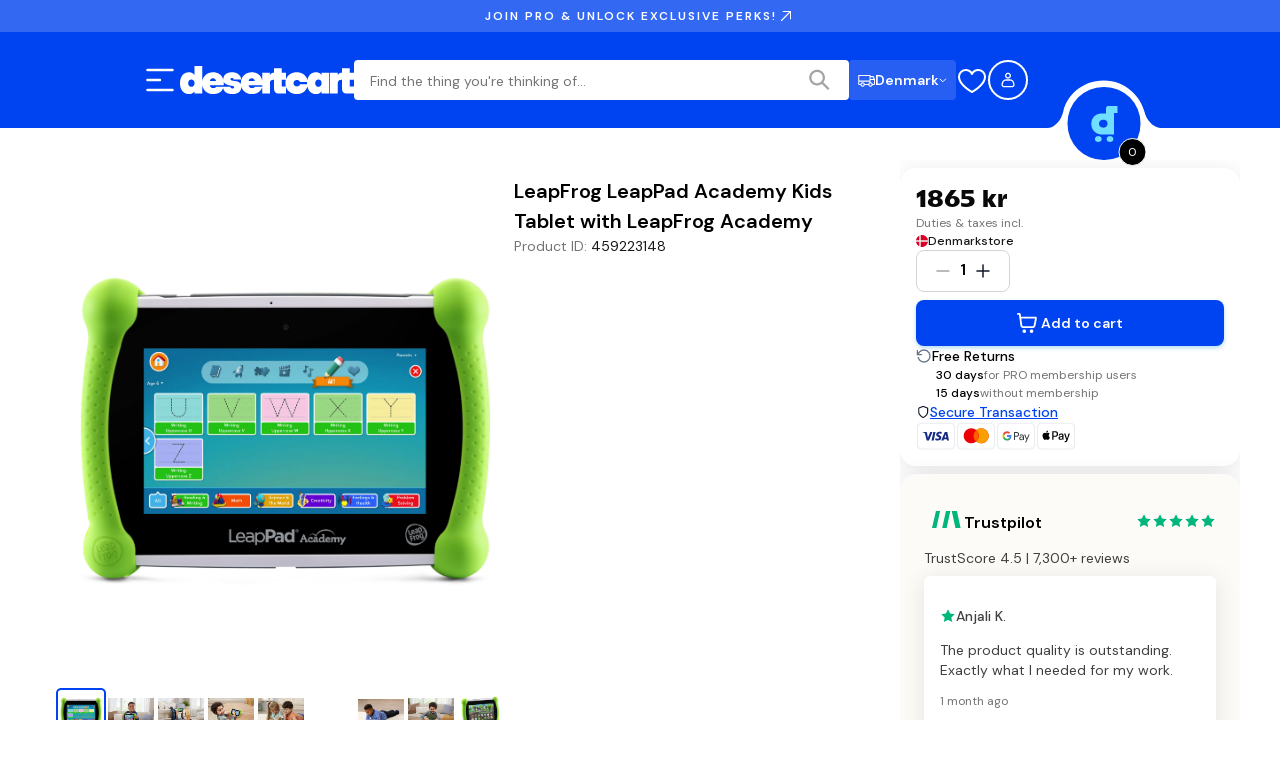

--- FILE ---
content_type: application/javascript; charset=UTF-8
request_url: https://www.desertcart.dk/_next/static/chunks/app/%5Bdomain%5D/%5Blang%5D/(main)/products/%5BproductIdTitle%5D/page-5fee86f08c576a8b.js
body_size: 67723
content:
!function(){try{var e="undefined"!=typeof window?window:"undefined"!=typeof global?global:"undefined"!=typeof self?self:{},t=(new e.Error).stack;t&&(e._sentryDebugIds=e._sentryDebugIds||{},e._sentryDebugIds[t]="e673b1b2-3ffd-45b4-bed8-483db3490565",e._sentryDebugIdIdentifier="sentry-dbid-e673b1b2-3ffd-45b4-bed8-483db3490565")}catch(e){}}(),(self.webpackChunk_N_E=self.webpackChunk_N_E||[]).push([[360,2755],{271:(e,t,r)=>{"use strict";r.d(t,{ProductCountryStoreCountryFlag:()=>o});var n=r(95155),a=r(15433),s=r(17189);function o(e){var t;let{productId:r,isBot:o,supportText:i}=e,{data:l}=(0,a.$)(o?null:r);return(0,n.jsx)(s.A,{countryCode:null==l||null==(t=l.product)?void 0:t.store_country_code,supportText:i,"data-sentry-element":"CountryFlagWithName","data-sentry-component":"ProductCountryStoreCountryFlag","data-sentry-source-file":"ProductCountryStoreCountryFlag.tsx"})}},462:(e,t,r)=>{"use strict";r.d(t,{d:()=>o});var n=r(44855),a=r(39675);async function s(e){let t=await (0,a.w)("/banners?page_type=".concat(e),{method:"GET"});if(!t)throw Error("Failed to fetch banners");return t}function o(e){let{pageType:t}=e,{data:r,error:a,isLoading:o}=(0,n.Ay)("/banners-".concat(t),()=>s(t),{revalidateOnFocus:!1,revalidateOnReconnect:!1,dedupingInterval:36e5});return{banners:(null==r?void 0:r.banners)||[],isLoading:o,error:a}}},809:e=>{e.exports={carouselOuterContainer:"Carousel_carouselOuterContainer__PPS_e",singleItem:"Carousel_singleItem__8pu31",carouselSlide:"Carousel_carouselSlide__PZ1s0",carousel:"Carousel_carousel__SftYo",carouselInnerContainer:"Carousel_carouselInnerContainer__10EM_",carouselSlideVisible:"Carousel_carouselSlideVisible___mPTI",carouselButton:"Carousel_carouselButton__HjxYE",carouselDotsContainer:"Carousel_carouselDotsContainer__w98Ol",carouselDot:"Carousel_carouselDot__jDvwQ",carouselDotActive:"Carousel_carouselDotActive__xWaiH",carouselPrevButton:"Carousel_carouselPrevButton__vfqaN",carouselNextButton:"Carousel_carouselNextButton__6yO4I"}},843:e=>{e.exports={spinner:"LoadingSpinner_spinner__w0SH7",animation:"LoadingSpinner_animation__MXZvx"}},2152:e=>{e.exports={contentHolder:"ProductCard_contentHolder__3T82V",imageContainer:"ProductCard_imageContainer___k7WT",productImage:"ProductCard_productImage__TRYsE",contentContainer:"ProductCard_contentContainer__dIraX",title:"ProductCard_title__hkK7X",priceContainer:"ProductCard_priceContainer__Ykion",price:"ProductCard_price__evYww",discountPrice:"ProductCard_discountPrice__ZTCfT",proPriceBadge:"ProductCard_proPriceBadge__e_i3z"}},2296:(e,t,r)=>{"use strict";r.r(t),r.d(t,{default:()=>c});var n,a,s,o,i=r(12115);function l(){return(l=Object.assign?Object.assign.bind():function(e){for(var t=1;t<arguments.length;t++){var r=arguments[t];for(var n in r)({}).hasOwnProperty.call(r,n)&&(e[n]=r[n])}return e}).apply(null,arguments)}let c=e=>i.createElement("svg",l({xmlns:"http://www.w3.org/2000/svg",width:"1em",height:"1em",fill:"none",viewBox:"0 0 34 24"},e),n||(n=i.createElement("path",{fill:"#fff",d:"M.5 4A3.5 3.5 0 0 1 4 .5h26A3.5 3.5 0 0 1 33.5 4v16a3.5 3.5 0 0 1-3.5 3.5H4A3.5 3.5 0 0 1 .5 20z"})),a||(a=i.createElement("path",{stroke:"#EAECF0",d:"M.5 4A3.5 3.5 0 0 1 4 .5h26A3.5 3.5 0 0 1 33.5 4v16a3.5 3.5 0 0 1-3.5 3.5H4A3.5 3.5 0 0 1 .5 20z"})),s||(s=i.createElement("path",{fill:"#84B740",d:"M25 12.96H9v5.33h16z"})),o||(o=i.createElement("path",{fill:"#259BD6",d:"M25 5.688H9v5.334h16z"})))},2411:(e,t,r)=>{"use strict";r.d(t,{F:()=>l,H:()=>c});var n=r(95155),a=r(12115),s=r(73321);let o=(0,a.createContext)(void 0),i=e=>{let{children:t}=e,[r,i]=(0,a.useState)(!1),l=(0,s.useSearchParams)(),c=(0,s.usePathname)();return(0,a.useEffect)(()=>{"/"===c&&"true"===l.get("cart")&&i(!0)},[c]),(0,n.jsx)(o.Provider,{value:{isCartOpen:r,openCart:()=>i(!0),closeCart:()=>i(!1),toggleCart:()=>i(e=>!e)},"data-sentry-element":"unknown","data-sentry-component":"CartDrawerContent","data-sentry-source-file":"CartDrawerContext.tsx",children:t})},l=e=>{let{children:t}=e;return(0,n.jsx)(a.Suspense,{fallback:null,"data-sentry-element":"Suspense","data-sentry-component":"CartDrawerProvider","data-sentry-source-file":"CartDrawerContext.tsx",children:(0,n.jsx)(i,{"data-sentry-element":"CartDrawerContent","data-sentry-source-file":"CartDrawerContext.tsx",children:t})})},c=()=>{let e=(0,a.useContext)(o);if(!e)throw Error("❌ useCartDrawer must be used within a CartDrawerProvider!");return e}},2528:(e,t,r)=>{"use strict";r.d(t,{default:()=>eW});var n=r(95155),a=r(12115),s=r(73321),o=r(47046),i=r(3596),l=r(67420),c=r(88042),d=r.n(c),u=r(50910),_=r(56378),p=r.n(_);let m=()=>(0,n.jsx)("svg",{width:"24",height:"24",viewBox:"0 0 24 24",fill:"none","data-sentry-element":"svg","data-sentry-component":"CloseIcon","data-sentry-source-file":"ProUpgradeHeader.tsx",children:(0,n.jsx)("path",{d:"M18 6L6 18M6 6L18 18",stroke:"currentColor",strokeWidth:"2",strokeLinecap:"round",strokeLinejoin:"round","data-sentry-element":"path","data-sentry-source-file":"ProUpgradeHeader.tsx"})}),h=e=>{let{title:t,proText:r,onClose:a}=e;return(0,n.jsxs)("div",{className:p().header,"data-sentry-component":"ProUpgradeHeader","data-sentry-source-file":"ProUpgradeHeader.tsx",children:[(0,n.jsx)("h2",{className:p().headerTitle,children:(()=>{if(!r)return t;let e=t.split(r);return 2===e.length?(0,n.jsxs)(n.Fragment,{children:[e[0],(0,n.jsx)("span",{className:p().proText,children:r}),e[1]]}):t})()}),(0,n.jsx)("button",{className:p().closeButton,onClick:a,"aria-label":"Close flyout",children:(0,n.jsx)(m,{"data-sentry-element":"CloseIcon","data-sentry-source-file":"ProUpgradeHeader.tsx"})})]})};var x=r(96614),g=r.n(x),y=r(69730),v=r.n(y);let f=e=>{let{children:t,className:r=""}=e;return(0,n.jsx)("div",{className:v()(g().contentSection,r),"data-sentry-component":"ContentSection","data-sentry-source-file":"ContentSection.tsx",children:t})};var b=r(20058),j=r(12386),P=r(6168),C=r(2411),N=r(94412),S=r.n(N),w=r(5772),A=r(76367),k=r(30694),O=r(99804),B=r.n(O);let T=e=>{let{price:t="",onClick:r,className:a,disabled:s=!1}=e,o=(0,u.c3)("proUpgrade");return(0,n.jsx)("button",{className:v()(B().proBadge,{[B().disabled]:s},a),onClick:e=>{e.stopPropagation(),!s&&r&&r()},disabled:s,type:"button","data-sentry-component":"ProPriceBadgeContent","data-sentry-source-file":"ProPriceBadge.tsx",children:t?o("proPriceBadge.proPriceWithAmount",{price:t}):o("proPriceBadge.proPrice")})},D=e=>{let{lang:t}=(0,s.useParams)();return(0,n.jsx)(l.TranslationProvider,{locale:t,"data-sentry-element":"TranslationProvider","data-sentry-component":"ProPriceBadge","data-sentry-source-file":"ProPriceBadge.tsx",children:(0,n.jsx)(T,(0,k._)((0,A._)({},e),{"data-sentry-element":"ProPriceBadgeContent","data-sentry-source-file":"ProPriceBadge.tsx"}))})};var I=r(2152),E=r.n(I);let R=e=>{let{image:t,title:r,price:a,discountPrice:s,className:o,showProPriceBadge:i=!1,onProPriceBadgeClick:l}=e;return(0,n.jsxs)("div",{className:"".concat(E().contentHolder," ").concat(o||""),"data-sentry-component":"ProductCard","data-sentry-source-file":"ProductCard.tsx",children:[(0,n.jsx)("div",{className:E().imageContainer,children:(0,n.jsx)(w.default,{src:t,alt:r,width:79,height:79,className:E().productImage,priority:!0,"data-sentry-element":"Image","data-sentry-source-file":"ProductCard.tsx"})}),(0,n.jsxs)("div",{className:E().contentContainer,children:[(0,n.jsx)("div",{className:E().title,children:r}),(0,n.jsx)("div",{className:E().priceContainer,children:i?(0,n.jsxs)(n.Fragment,{children:[(0,n.jsx)("p",{className:E().price,children:s||a}),(0,n.jsx)(D,{price:a,className:E().proPriceBadge,onClick:l})]}):(0,n.jsxs)(n.Fragment,{children:[(0,n.jsx)("p",{className:E().price,children:a}),s&&(0,n.jsx)("p",{className:E().discountPrice,children:s})]})})]})]})},M={image:"https://placehold.co/600x400",title:"Canon EOS Rebel T7 DSLR Camera with 18-55mm Lens Bundle - Body w/ 18-55mm Lens, USA Store",discountPrice:"₹41,500"};var L=r(53836),H=r.n(L);let F=e=>{let{children:t,className:r}=e;return(0,n.jsx)("div",{className:v()(H().bottomActions,r),"data-sentry-component":"BottomActions","data-sentry-source-file":"BottomActions.tsx",children:t})};var W=r(62582);let U=e=>{var t,r,a;let{onCloseDrawer:s,onJoinPro:o,countryCode:l}=e,c=(0,u.c3)("proUpgrade"),{currentProduct:d}=(0,i.Md)(),{openCart:_}=(0,C.H)(),p=(null==d?void 0:d.quantity)||1,m=null==d?void 0:d.productDetails,x=(null==m||null==(t=m.image_urls)?void 0:t[0])||(null==m?void 0:m.main_image_url)||M.image,g=(null==m?void 0:m.title)||M.title;null==d||d.formattedProPrice;let y=(null==d?void 0:d.formattedPrice)||M.discountPrice,v=W[l||"IN"],N=(null==v?void 0:v.display_cost)||"AED 699",w=(null==m||null==(r=m.price)?void 0:r.value)||0,A=(null==m||null==(a=m.pro_price)?void 0:a.value)||(null==d?void 0:d.proPrice)||0,k=m.price.formatted.replace(/[\d.,]+/,((w-A)*p/100).toFixed(0))||0;return(0,n.jsxs)("div",{className:S().container,"data-sentry-component":"NonProATB","data-sentry-source-file":"NonProATB.tsx",children:[(0,n.jsx)(h,{title:"".concat(p," ").concat(c(p>1?"headers.itemsAddedToCartPlural":"headers.itemsAddedToCart")),onClose:s,"data-sentry-element":"ProUpgradeHeader","data-sentry-source-file":"NonProATB.tsx"}),(0,n.jsx)("div",{className:S().productCardContainer,children:(0,n.jsx)(R,{image:x,title:g,price:y,"data-sentry-element":"ProductCard","data-sentry-source-file":"NonProATB.tsx"})}),(0,n.jsx)("div",{className:S().body,children:(0,n.jsx)(f,{className:S().mainContentSection,"data-sentry-element":"ContentSection","data-sentry-source-file":"NonProATB.tsx",children:(0,n.jsxs)("div",{className:S().textContent,children:[(0,n.jsxs)("h1",{className:S().title,children:[c("nonProATB.youCanStillSaveTemplate",{formattedSavings:k})," ",c("nonProATB.byJoiningPro")," ",(0,n.jsx)("span",{className:S().proText,children:c("common.pro")})]}),(0,n.jsx)("p",{className:S().chargeDetails,children:c("proBenefitsSection.chargeDetailsTemplate",{displayCost:N})}),(0,n.jsxs)(b.A,{size:P.F0.lg,colorVariant:P.xX.blue,onClick:o,className:S().joinButton,"data-sentry-element":"PrimaryButton","data-sentry-source-file":"NonProATB.tsx",children:[c("common.joinPro")," ",(0,n.jsx)("span",{className:S().coloredText,children:c("common.pro")})," ",c("nonProATB.joinProAndSave")]})]})})}),(0,n.jsxs)(F,{"data-sentry-element":"BottomActions","data-sentry-source-file":"NonProATB.tsx",children:[(0,n.jsx)(j.A,{size:P.F0.lg,colorVariant:P.xX.gray,onClick:s,"data-sentry-element":"SecondaryButton","data-sentry-source-file":"NonProATB.tsx",children:c("common.continueShoppingButton")}),(0,n.jsx)(b.A,{size:P.F0.lg,colorVariant:P.xX.black,onClick:()=>{s(),_()},"data-sentry-element":"PrimaryButton","data-sentry-source-file":"NonProATB.tsx",children:c("common.goToCart")})]})]})};var z=r(71848),V=r.n(z),G=r(35456);let q=e=>{let{className:t}=e;return(0,n.jsx)("div",{className:"".concat(V().imageHeader," ").concat(t||""),"data-sentry-component":"ProImageHeader","data-sentry-source-file":"ProImageHeader.tsx",children:(0,n.jsx)(w.default,{src:G.A,alt:"Pro upgrade collage",className:V().collageImage,priority:!0,"data-sentry-element":"Image","data-sentry-source-file":"ProImageHeader.tsx"})})};var X=r(73590),Q=r.n(X),K=r(46553),Y=r(45190),Z=r(5884),J=r.n(Z);let $=()=>(0,n.jsx)("svg",{width:"20",height:"20",viewBox:"0 0 20 20",fill:"none","data-sentry-element":"svg","data-sentry-component":"CaretDownIcon","data-sentry-source-file":"ProOnboardingContent.tsx",children:(0,n.jsx)("path",{d:"M5 7.5L10 12.5L15 7.5",stroke:"currentColor",strokeWidth:"1.5",strokeLinecap:"round",strokeLinejoin:"round","data-sentry-element":"path","data-sentry-source-file":"ProOnboardingContent.tsx"})}),ee=()=>(0,n.jsx)("svg",{width:"20",height:"20",viewBox:"0 0 20 20",fill:"none","data-sentry-element":"svg","data-sentry-component":"ArrowUpRightIcon","data-sentry-source-file":"ProOnboardingContent.tsx",children:(0,n.jsx)("path",{d:"M5.83333 14.1667L14.1667 5.83333M14.1667 5.83333H5.83333M14.1667 5.83333V14.1667",stroke:"currentColor",strokeWidth:"1.5",strokeLinecap:"round",strokeLinejoin:"round","data-sentry-element":"path","data-sentry-source-file":"ProOnboardingContent.tsx"})}),et=e=>{let{countryCode:t="IN",className:r=""}=e,o=(0,u.c3)("proUpgrade"),{lang:i}=(0,s.useParams)(),l=(0,Y.Sb)(i),c=W[t],d=(null==c?void 0:c.display_cost)||"AED 699",_=(null==c?void 0:c.trial_period)||30,p=(null==c?void 0:c.trial)||!1,m=Q()().add(p?_:30,"days").format("Do MMM, YYYY"),[h,x]=(0,a.useState)({"cooling-off":!1,"renewal-reminder":!1,"cancellation-method":!1}),g=(0,a.useCallback)(e=>{x(t=>(0,k._)((0,A._)({},t),{[e]:!t[e]}))},[]);return(0,n.jsxs)("div",{className:v()(J().content,r),"data-sentry-component":"ProOnboardingContent","data-sentry-source-file":"ProOnboardingContent.tsx",children:[(0,n.jsxs)("div",{className:J().contentSection,children:[(0,n.jsx)("h3",{className:J().contentHeader,children:o("proOnboardingContent.totalCharges")}),(0,n.jsx)("p",{className:J().contentDescription,children:o("proOnboardingContent.chargeDetailsTemplate",{displayCost:d,formattedPaymentDate:m})})]}),(0,n.jsxs)("div",{className:J().consentSections,children:[(0,n.jsxs)("div",{className:J().consentSection,children:[(0,n.jsx)("div",{className:J().consentHeader,children:(0,n.jsx)("h3",{className:J().contentHeader,children:o("proOnboardingContent.autoRenewalConsent")})}),(0,n.jsx)("div",{className:J().consentContent,children:(0,n.jsx)("p",{className:J().consentText,children:o("proOnboardingContent.autoRenewalText",{displayCost:d})})})]}),(0,n.jsxs)("div",{className:J().consentSection,children:[(0,n.jsx)("div",{className:J().consentHeader,children:(0,n.jsx)("h3",{className:J().contentHeader,children:o("proOnboardingContent.marketingConsent")})}),(0,n.jsx)("div",{className:J().consentContent,children:(0,n.jsx)("p",{className:J().consentText,children:o("proOnboardingContent.marketingConsentText")})})]})]}),(0,n.jsxs)("div",{className:J().expandableSections,children:[[{id:"cooling-off",title:o("proOnboardingContent.coolingOffRight"),content:o("proOnboardingContent.coolingOffText")},{id:"renewal-reminder",title:o("proOnboardingContent.renewalReminder"),content:o("proOnboardingContent.renewalReminderText")},{id:"cancellation-method",title:o("proOnboardingContent.cancellationMethod"),content:o("proOnboardingContent.cancellationMethodText")}].map(e=>(0,n.jsxs)("div",{className:J().expandableSection,children:[(0,n.jsxs)("button",{className:J().expandableHeader,onClick:()=>g(e.id),children:[(0,n.jsx)("span",{className:J().contentHeader,children:e.title}),(0,n.jsx)("div",{className:"".concat(J().expandableIcon," ").concat(h[e.id]?J().expanded:""),children:(0,n.jsx)($,{})})]}),h[e.id]&&(0,n.jsx)("div",{className:J().expandableContent,children:(0,n.jsx)("p",{children:e.content})})]},e.id)),(0,n.jsxs)("div",{className:J().externalLinks,children:[(0,n.jsxs)(K.A,{href:"/support/terms",lang:l,className:J().externalLink,"data-sentry-element":"LocalisedLink","data-sentry-source-file":"ProOnboardingContent.tsx",children:[(0,n.jsx)("span",{className:J().contentHeader,children:o("proOnboardingContent.termsConditions")}),(0,n.jsx)(ee,{"data-sentry-element":"ArrowUpRightIcon","data-sentry-source-file":"ProOnboardingContent.tsx"})]}),(0,n.jsxs)(K.A,{href:"/support/privacy",lang:l,className:J().externalLink,"data-sentry-element":"LocalisedLink","data-sentry-source-file":"ProOnboardingContent.tsx",children:[(0,n.jsx)("span",{className:J().contentHeader,children:o("proOnboardingContent.privacyPolicy")}),(0,n.jsx)(ee,{"data-sentry-element":"ArrowUpRightIcon","data-sentry-source-file":"ProOnboardingContent.tsx"})]})]})]}),(0,n.jsx)("p",{className:J().contentDescription,children:o("proOnboardingContent.privacyNotice")}),(0,n.jsx)("p",{className:J().pricingInfo,children:o("proOnboardingContent.pricingInfoTemplate",{displayCost:d})})]})};var er=r(86591),en=r(29114),ea=r.n(en);let es=e=>{let{name:t,location:r,review:a}=e;return(0,n.jsxs)("div",{className:ea().testimonialCard,"data-sentry-component":"TestimonialCard","data-sentry-source-file":"TestimonialsCarousel.tsx",children:[(0,n.jsxs)("div",{className:ea().author,children:[(0,n.jsx)("span",{className:ea().name,children:t}),(0,n.jsx)("span",{className:ea().location,children:r})]}),(0,n.jsxs)("p",{className:ea().review,children:['"',a,'"']})]})},eo=e=>{let{className:t=""}=e,r=(0,u.c3)("proUpgrade"),a=[{id:"1",name:r("proOnboarding.testimonials.aishaName"),location:r("proOnboarding.testimonials.aishaLocation"),review:r("proOnboarding.testimonials.aishaReview")},{id:"2",name:r("proOnboarding.testimonials.rajeshName"),location:r("proOnboarding.testimonials.rajeshLocation"),review:r("proOnboarding.testimonials.rajeshReview")},{id:"3",name:r("proOnboarding.testimonials.emmaName"),location:r("proOnboarding.testimonials.emmaLocation"),review:r("proOnboarding.testimonials.emmaReview")}];return(0,n.jsx)("div",{className:"".concat(ea().testimonialsSection," ").concat(t),"data-sentry-component":"TestimonialsCarousel","data-sentry-source-file":"TestimonialsCarousel.tsx",children:(0,n.jsx)(er.A,{data:a,renderItem:e=>(0,n.jsx)(es,{name:e.name,location:e.location,review:e.review}),renderKey:e=>e.id,options:{loop:!0,align:"start"},showNextPrevButtons:!1,showDots:!1,autoplay:!0,autoplayDelay:4e3,carouselClassNames:{containerClassName:ea().carouselContainer,slideClassName:ea().carouselSlide},"data-sentry-element":"Carousel","data-sentry-source-file":"TestimonialsCarousel.tsx"})})};var ei=r(1465),el=r(37968),ec=r.n(el);let ed=e=>{let{onContinueShopping:t,onCloseDrawer:r,onAcceptJoinPro:s,countryCode:o}=e,i=(0,u.c3)("proUpgrade"),[l,c]=(0,a.useState)(!1),[d,_]=(0,a.useState)(!1),p=(0,a.useCallback)(async()=>{d&&_(!1),c(!0);try{await (0,ei.iH)({shipping_option:3,shipping_option_type:"pro_annually"}),s&&s()}catch(e){console.error("Error updating cart to PRO:",e),_(!0)}finally{c(!1)}},[s,d]),m=(0,a.useCallback)(()=>{t()},[t]);return(0,n.jsxs)("div",{className:ec().container,"data-sentry-component":"ProOnboarding","data-sentry-source-file":"ProOnboarding.tsx",children:[(0,n.jsx)(h,{title:i("headers.joinProEnjoyDiscounts"),proText:i("common.pro"),onClose:r,"data-sentry-element":"ProUpgradeHeader","data-sentry-source-file":"ProOnboarding.tsx"}),(0,n.jsxs)("div",{className:ec().body,children:[(0,n.jsxs)("div",{className:ec().imageHeaderContainer,children:[(0,n.jsx)(q,{"data-sentry-element":"ProImageHeader","data-sentry-source-file":"ProOnboarding.tsx"}),(0,n.jsx)(eo,{className:ec().testimonialsOverlay,"data-sentry-element":"TestimonialsCarousel","data-sentry-source-file":"ProOnboarding.tsx"})]}),(0,n.jsx)("div",{className:ec().content,children:(0,n.jsx)(et,{className:ec().onboardingContent,countryCode:o,"data-sentry-element":"ProOnboardingContent","data-sentry-source-file":"ProOnboarding.tsx"})})]}),(0,n.jsxs)(F,{"data-sentry-element":"BottomActions","data-sentry-source-file":"ProOnboarding.tsx",children:[(0,n.jsx)(j.A,{size:P.F0.lg,colorVariant:P.xX.gray,onClick:m,"data-sentry-element":"SecondaryButton","data-sentry-source-file":"ProOnboarding.tsx",children:i("common.continueShoppingButton")}),(0,n.jsx)(b.A,{size:P.F0.lg,colorVariant:d?P.xX.yellow:P.xX.blue,onClick:p,disabled:l,"data-sentry-element":"PrimaryButton","data-sentry-source-file":"ProOnboarding.tsx",children:i(l?"proOnboarding.joiningPro":d?"proOnboarding.errorTapToRetry":"common.acceptJoinPro")})]})]})};var eu=r(344),e_=r(24962),ep=r.n(e_),em=r(52182),eh=r.n(em);let ex=e=>{let{label:t,savings:r,className:a}=e;return(0,n.jsxs)("div",{className:"".concat(eh().savings," ").concat(a||""),"data-sentry-component":"ProSavings","data-sentry-source-file":"ProSavings.tsx",children:[(0,n.jsx)("div",{className:eh().proSavings,children:t}),(0,n.jsx)("div",{className:eh().proSaved,children:r})]})},eg=()=>(0,n.jsx)("svg",{width:"16",height:"16",viewBox:"0 0 16 16",fill:"none","data-sentry-element":"svg","data-sentry-component":"ArrowRightIcon","data-sentry-source-file":"ProSuccess.tsx",children:(0,n.jsx)("path",{d:"M6 12L10 8L6 4",stroke:"currentColor",strokeWidth:"1.5",strokeLinecap:"round",strokeLinejoin:"round","data-sentry-element":"path","data-sentry-source-file":"ProSuccess.tsx"})}),ey=e=>{var t,r,a,o,l;let{onCloseDrawer:c,countryCode:d}=e,_=(0,u.c3)("proUpgrade"),p=(0,s.useParams)(),m=(0,Y.Sb)(p.lang),{currentProduct:x}=(0,i.Md)(),{openCart:g}=(0,C.H)(),{mutateCart:y}=(0,eu.A)(),v=(null==x?void 0:x.quantity)||1,N=null==x?void 0:x.productDetails,S=(null==N||null==(t=N.image_urls)?void 0:t[0])||(null==N?void 0:N.main_image_url)||M.image,w=(null==N?void 0:N.title)||M.title,A=W[d||"IN"],k=(null==A?void 0:A.display_cost)||"AED 699",O=(null==A?void 0:A.trial_period)||30,B=(null==A?void 0:A.trial)||!1,T=Q()().add(B?O:30,"days").format("Do MMM, YYYY"),D=(null==x?void 0:x.formattedProPrice)||"₹18,842",I=(null==x?void 0:x.formattedPrice)||M.discountPrice,E=(null==N||null==(r=N.price)?void 0:r.value)||0,L=(null==N||null==(a=N.pro_price)?void 0:a.value)||(null==x?void 0:x.proPrice)||0,H=(null==N||null==(l=N.price)||null==(o=l.formatted)?void 0:o.replace(/[\d.,]+/,((E-L)*v/100).toFixed(0)))||0,U=()=>{y(),c()};return(0,n.jsxs)("div",{className:ep().container,"data-sentry-component":"ProSuccess","data-sentry-source-file":"ProSuccess.tsx",children:[(0,n.jsx)(h,{title:_("headers.proAddedToCart"),proText:_("common.pro"),onClose:U,"data-sentry-element":"ProUpgradeHeader","data-sentry-source-file":"ProSuccess.tsx"}),(0,n.jsxs)("div",{className:ep().body,children:[(0,n.jsx)("div",{className:ep().imageHeaderContainer,children:(0,n.jsx)(q,{className:ep().imageHeader,"data-sentry-element":"ProImageHeader","data-sentry-source-file":"ProSuccess.tsx"})}),(0,n.jsx)(f,{"data-sentry-element":"ContentSection","data-sentry-source-file":"ProSuccess.tsx",children:(0,n.jsxs)("div",{className:ep().textContent,children:[(0,n.jsx)(ex,{label:_("proSuccess.proSavings"),savings:H,"data-sentry-element":"ProSavings","data-sentry-source-file":"ProSuccess.tsx"}),(0,n.jsx)(R,{image:S,title:w,price:D,discountPrice:I,"data-sentry-element":"ProductCard","data-sentry-source-file":"ProSuccess.tsx"}),(0,n.jsxs)("h1",{className:ep().title,children:[_("proSuccess.unlocked"),(0,n.jsx)("br",{}),(0,n.jsx)("span",{className:ep().proText,children:_("common.pro")})," ",_("proSuccess.unlockedMembership")]}),(0,n.jsxs)("div",{className:ep().detailsSection,children:[(0,n.jsx)("p",{className:ep().chargeDetails,children:_("proOnboardingContent.chargeDetailsTemplate",{displayCost:k,formattedPaymentDate:T})}),(0,n.jsx)("div",{className:ep().priceContainer,children:(0,n.jsx)("p",{className:ep().price,children:k})}),(0,n.jsx)("p",{className:ep().membershipNote,children:_("proSuccess.membershipReflected")})]}),(0,n.jsx)(K.A,{href:"/",lang:m,"data-sentry-element":"LocalisedLink","data-sentry-source-file":"ProSuccess.tsx",children:(0,n.jsxs)("button",{className:ep().startShoppingButton,onClick:U,children:[(0,n.jsx)("span",{children:_("proSuccess.startShoppingWithProPrice")}),(0,n.jsx)(eg,{"data-sentry-element":"ArrowRightIcon","data-sentry-source-file":"ProSuccess.tsx"})]})})]})})]}),(0,n.jsxs)(F,{className:ep().stickyBottomActions,"data-sentry-element":"BottomActions","data-sentry-source-file":"ProSuccess.tsx",children:[(0,n.jsx)(j.A,{size:P.F0.lg,colorVariant:P.xX.gray,onClick:U,"data-sentry-element":"SecondaryButton","data-sentry-source-file":"ProSuccess.tsx",children:_("common.continueShoppingButton")}),(0,n.jsx)(b.A,{size:P.F0.lg,colorVariant:P.xX.blue,onClick:()=>{y(),c(),g()},"data-sentry-element":"PrimaryButton","data-sentry-source-file":"ProSuccess.tsx",children:_("common.goToCart")})]})]})};var ev=r(70296),ef=r(49118),eb=r.n(ef),ej=r(76968),eP=r(45593),eC=r(56954),eN=r(28582),eS=r(74697),ew=r(48886),eA=r.n(ew);let ek=e=>{let{countryCode:t="IN",title:r=""}=e,a=(0,u.c3)("proUpgrade"),s=W[t],o=(null==s?void 0:s.display_cost)||"AED 699",i=[{icon:eP.A,text:a("benefits.siteWideSpecialPrices")},{icon:eC.A,text:a("benefits.freeInternationalShipping")},{icon:eN.A,text:a("benefits.extendedReturnWindow")},{icon:eS.A,text:a("benefits.prioritySupport")}];return(0,n.jsxs)("div",{className:eA().detailsSection,"data-sentry-component":"ProBenefitsSection","data-sentry-source-file":"ProBenefitsSection.tsx",children:[(0,n.jsx)("p",{className:eA().chargeDetails,children:a("proBenefitsSection.chargeDetailsTemplate",{displayCost:o})}),(0,n.jsx)("p",{className:eA().listTitle,children:r||a("proBenefitsSection.proBenefits")}),(0,n.jsx)("div",{children:(0,n.jsx)(ej.A,{benefits:i,"data-sentry-element":"ProBenefitsList","data-sentry-source-file":"ProBenefitsSection.tsx"})})]})},eO=e=>{var t,r,s;let{onCloseDrawer:o,onAcceptJoinPro:l,countryCode:c}=e,d=(0,u.c3)("proUpgrade"),{currentProduct:_,navigateToScreen:p}=(0,i.Md)(),[m,x]=(0,a.useState)(!1),g=(null==_?void 0:_.quantity)||1,y=null==_?void 0:_.productDetails,v=(null==y||null==(t=y.image_urls)?void 0:t[0])||(null==y?void 0:y.main_image_url)||M.image,C=(null==y?void 0:y.title)||M.title,N=(null==_?void 0:_.formattedProPrice)||"₹11,842",S=(null==_?void 0:_.formattedPrice)||M.discountPrice,w=(null==y||null==(r=y.price)?void 0:r.value)||0,A=(null==y||null==(s=y.pro_price)?void 0:s.value)||(null==_?void 0:_.proPrice)||0,k=y.price.formatted.replace(/[\d.,]+/,((w-A)*g/100).toFixed(0))||0,O=async()=>{if(l){x(!0);try{await (0,ev.DP)({shipping_option:3}),l()}catch(e){console.error("Failed to update cart:",e)}finally{x(!1)}}else o()};return(0,n.jsxs)("div",{className:eb().container,"data-sentry-component":"ProATB","data-sentry-source-file":"ProATB.tsx",children:[(0,n.jsx)(h,{title:d("headers.joinProEnjoyDiscounts"),proText:d("common.pro"),onClose:o,"data-sentry-element":"ProUpgradeHeader","data-sentry-source-file":"ProATB.tsx"}),(0,n.jsxs)("div",{className:eb().body,children:[(0,n.jsx)("div",{className:eb().imageHeaderContainer,children:(0,n.jsx)(q,{className:eb().imageHeader,"data-sentry-element":"ProImageHeader","data-sentry-source-file":"ProATB.tsx"})}),(0,n.jsx)(f,{className:eb().contentHolder,"data-sentry-element":"ContentSection","data-sentry-source-file":"ProATB.tsx",children:(0,n.jsxs)("div",{className:eb().textContent,children:[(0,n.jsx)(ex,{label:d("proATB.proSavings"),savings:k,"data-sentry-element":"ProSavings","data-sentry-source-file":"ProATB.tsx"}),(0,n.jsx)(R,{image:v,title:C,price:N,discountPrice:S,"data-sentry-element":"ProductCard","data-sentry-source-file":"ProATB.tsx"}),(0,n.jsx)(ek,{countryCode:c,"data-sentry-element":"ProBenefitsSection","data-sentry-source-file":"ProATB.tsx"})]})})]}),(0,n.jsx)("div",{className:eb().onboardingContent,children:(0,n.jsx)(et,{countryCode:c,"data-sentry-element":"ProOnboardingContent","data-sentry-source-file":"ProATB.tsx"})}),(0,n.jsxs)(F,{className:eb().stickyBottomActions,"data-sentry-element":"BottomActions","data-sentry-source-file":"ProATB.tsx",children:[(0,n.jsx)(j.A,{size:P.F0.lg,colorVariant:P.xX.gray,onClick:()=>{p(i.ai.PRO_MISS_OUT)},"data-sentry-element":"SecondaryButton","data-sentry-source-file":"ProATB.tsx",children:d("common.continueShoppingButton")}),(0,n.jsx)(b.A,{size:P.F0.lg,colorVariant:P.xX.blue,onClick:O,className:eb().proButton,disabled:m,"data-sentry-element":"PrimaryButton","data-sentry-source-file":"ProATB.tsx",children:m?d("proATB.addingToCart"):(0,n.jsxs)(n.Fragment,{children:[d("proATB.acceptAndJoin")," ",(0,n.jsx)("span",{className:eb().probuttonText,children:d("common.pro")})]})})]})]})};var eB=r(17937),eT=r(44855),eD=r(39675);let eI=async e=>await (0,eD.w)("/plus_memberships/".concat(e),{method:"GET",useAuthCookies:!0});var eE=r(27516),eR=r.n(eE);let eM=e=>{var t,r;let{onCloseDrawer:a,countryCode:o="IN"}=e,i=(0,u.c3)("proUpgrade"),l=(0,s.useParams)(),c=(0,Y.Sb)(l.lang),{session:d}=(0,eB.A)(),{membershipData:_}=(e=>{let{data:t,error:r,isLoading:n}=(0,eT.Ay)(e?"membership-".concat(e):null,()=>eI(e),{revalidateOnFocus:!1,dedupingInterval:3e5});return{membershipData:t,isMembershipLoading:n,membershipError:r}})(null==d||null==(r=d.authentication_token)||null==(t=r.user)?void 0:t.active_plus_membership_id),p=(null==_?void 0:_.created_at)?(e=>{try{return new Date(e).toLocaleDateString("en-GB",{day:"numeric",month:"short",year:"numeric"})}catch(e){return""}})(_.created_at):null,m=W[o],x=(null==m?void 0:m.display_cost)||"AED 699";return(0,n.jsxs)("div",{className:eR().container,"data-sentry-component":"ProBenefits","data-sentry-source-file":"ProBenefits.tsx",children:[(0,n.jsx)(h,{title:i("proBenefits.yourProBenefits",{pro:i("common.pro")}),onClose:a,"data-sentry-element":"ProUpgradeHeader","data-sentry-source-file":"ProBenefits.tsx"}),(0,n.jsxs)("div",{className:eR().body,children:[(0,n.jsx)("div",{className:eR().imageHeaderContainer,children:(0,n.jsx)(q,{className:eR().imageHeader,"data-sentry-element":"ProImageHeader","data-sentry-source-file":"ProBenefits.tsx"})}),(0,n.jsxs)(f,{"data-sentry-element":"ContentSection","data-sentry-source-file":"ProBenefits.tsx",children:[(0,n.jsxs)("div",{className:eR().textContent,children:[(0,n.jsxs)("div",{className:eR().savingsBox,children:[(0,n.jsx)("p",{className:eR().pricingInfo,children:i("proUpgradeCard.biggerSavingsPricingCancel",{price:x})}),(0,n.jsxs)("h1",{className:eR().title,children:[i("proBenefits.valuedProMember")," ",(0,n.jsx)("span",{className:eR().proText,children:i("common.pro")})," ",i("proBenefits.valuedProMemberSuffix")]})]}),p&&(0,n.jsx)("div",{className:eR().memberSince,children:i("proBenefits.memberSince",{date:p})}),(0,n.jsx)(ek,{countryCode:o,title:i("proBenefitsSection.yourBenefits"),"data-sentry-element":"ProBenefitsSection","data-sentry-source-file":"ProBenefits.tsx"}),(0,n.jsx)("div",{className:eR().enjoyPerks,children:i("proBenefits.enjoyPerks")})]}),(0,n.jsxs)("div",{className:eR().testimonialsContainer,children:[(0,n.jsx)("div",{className:eR().testimonialsSectionTitle,children:i("proBenefits.testimonialsSectionTitle")}),(0,n.jsx)(eo,{"data-sentry-element":"TestimonialsCarousel","data-sentry-source-file":"ProBenefits.tsx"})]})]})]}),(0,n.jsxs)(F,{"data-sentry-element":"BottomActions","data-sentry-source-file":"ProBenefits.tsx",children:[(0,n.jsx)(K.A,{href:"/support",lang:c,"data-sentry-element":"LocalisedLink","data-sentry-source-file":"ProBenefits.tsx",children:(0,n.jsx)(j.A,{size:P.F0.lg,colorVariant:P.xX.gray,"data-sentry-element":"SecondaryButton","data-sentry-source-file":"ProBenefits.tsx",children:i("proBenefits.getSupport")})}),(0,n.jsx)(b.A,{size:P.F0.lg,colorVariant:P.xX.blue,onClick:a,"data-sentry-element":"PrimaryButton","data-sentry-source-file":"ProBenefits.tsx",children:i("common.continueShoppingButton")})]})]})};var eL=r(87572),eH=r.n(eL);let eF=e=>{var t,r,s;let{onCloseDrawer:o,onAcceptJoinPro:l}=e,c=(0,u.c3)("proUpgrade"),{currentProduct:d,navigateToScreen:_}=(0,i.Md)(),[p,m]=(0,a.useState)(!1),x=(null==d?void 0:d.quantity)||1,g=null==d?void 0:d.productDetails,y=(null==g||null==(t=g.image_urls)?void 0:t[0])||(null==g?void 0:g.main_image_url)||M.image,v=(null==g?void 0:g.title)||M.title,C=(null==d?void 0:d.formattedProPrice)||"₹18,842",N=(null==d?void 0:d.formattedPrice)||M.discountPrice,S=(null==g||null==(r=g.price)?void 0:r.value)||0,w=(null==g||null==(s=g.pro_price)?void 0:s.value)||(null==d?void 0:d.proPrice)||0,A=g.price.formatted.replace(/[\d.,]+/,((S-w)*x/100).toFixed(0))||0,k=async()=>{if(l){m(!0);try{await (0,ev.DP)({shipping_option:3}),l()}catch(e){console.error("Failed to update cart:",e)}finally{m(!1)}}else o()};return(0,n.jsxs)("div",{className:eH().container,"data-sentry-component":"ProMissOut","data-sentry-source-file":"ProMissOut.tsx",children:[(0,n.jsx)(h,{title:c("proMissOut.title"),proText:c("common.pro"),onClose:o,"data-sentry-element":"ProUpgradeHeader","data-sentry-source-file":"ProMissOut.tsx"}),(0,n.jsxs)("div",{className:eH().body,children:[(0,n.jsx)("div",{className:eH().imageHeaderContainer,children:(0,n.jsx)(q,{className:eH().imageHeader,"data-sentry-element":"ProImageHeader","data-sentry-source-file":"ProMissOut.tsx"})}),(0,n.jsx)(f,{className:eH().contentHolder,"data-sentry-element":"ContentSection","data-sentry-source-file":"ProMissOut.tsx",children:(0,n.jsxs)("div",{className:eH().textContent,children:[(0,n.jsx)(ex,{label:c("proATB.proSavings"),savings:A,"data-sentry-element":"ProSavings","data-sentry-source-file":"ProMissOut.tsx"}),(0,n.jsx)(R,{image:y,title:v,price:C,discountPrice:N,showProPriceBadge:!0,onProPriceBadgeClick:()=>{_(i.ai.PRO_ATB)},"data-sentry-element":"ProductCard","data-sentry-source-file":"ProMissOut.tsx"}),(0,n.jsx)("p",{className:eH().description,children:c("proMissOut.description1")}),(0,n.jsx)("p",{className:eH().description,children:c("proMissOut.description2")})]})})]}),(0,n.jsxs)(F,{"data-sentry-element":"BottomActions","data-sentry-source-file":"ProMissOut.tsx",children:[(0,n.jsx)(j.A,{size:P.F0.lg,colorVariant:P.xX.gray,onClick:o,"data-sentry-element":"SecondaryButton","data-sentry-source-file":"ProMissOut.tsx",children:c("proMissOut.noPayFullPrice")}),(0,n.jsx)(b.A,{size:P.F0.lg,colorVariant:P.xX.blue,onClick:k,className:eH().proButton,disabled:p,"data-sentry-element":"PrimaryButton","data-sentry-source-file":"ProMissOut.tsx",children:p?c("proATB.addingToCart"):(0,n.jsxs)(n.Fragment,{children:[c("proMissOut.yesWantProSaving.prefix")," ",(0,n.jsx)("span",{className:eH().probuttonText,children:c("common.pro")})," ",c("proMissOut.yesWantProSaving.suffix")]})})]})]})},eW=()=>{let{lang:e}=(0,s.useParams)(),{isProUpgradeOpen:t,currentScreen:r,closeProUpgrade:a,navigateToScreen:c}=(0,i.Md)(),u=()=>{a()},_=()=>{c(i.ai.PRO_ONBOARDING)},p=()=>{c(i.ai.PRO_SUCCESS)};return(0,n.jsx)(o.A,{isOpen:t,onClose:a,className:d().drawer,"data-sentry-element":"Drawer","data-sentry-component":"ProUpgradeDrawer","data-sentry-source-file":"ProUpgradeDrawer.tsx",children:(0,n.jsx)(l.TranslationProvider,{locale:e,"data-sentry-element":"TranslationProvider","data-sentry-source-file":"ProUpgradeDrawer.tsx",children:(()=>{switch(r){case i.ai.NON_PRO_ATB:return(0,n.jsx)(U,{onCloseDrawer:a,onJoinPro:_});case i.ai.PRO_ONBOARDING:return(0,n.jsx)(ed,{onContinueShopping:u,onCloseDrawer:a,onAcceptJoinPro:p});case i.ai.PRO_SUCCESS:return(0,n.jsx)(ey,{onCloseDrawer:a});case i.ai.PRO_ATB:return(0,n.jsx)(eO,{onCloseDrawer:a,onAcceptJoinPro:p});case i.ai.PRO_BENEFITS:return(0,n.jsx)(eM,{onCloseDrawer:a});case i.ai.PRO_MISS_OUT:return(0,n.jsx)(eF,{onCloseDrawer:a,onAcceptJoinPro:p});default:return(0,n.jsx)(U,{onCloseDrawer:a,onJoinPro:_})}})()})})}},3596:(e,t,r)=>{"use strict";r.d(t,{Md:()=>c,ai:()=>s,sH:()=>l});var n=r(95155),a=r(12115),s=function(e){return e.NON_PRO_ATB="NON_PRO_ATB",e.PRO_ONBOARDING="PRO_ONBOARDING",e.PRO_SUCCESS="PRO_SUCCESS",e.PRO_ATB="PRO_ATB",e.PRO_BENEFITS="PRO_BENEFITS",e.PRO_MISS_OUT="PRO_MISS_OUT",e}({});let o=(0,a.createContext)(void 0),i=e=>{let{children:t}=e,[r,s]=(0,a.useState)(!1),[i,l]=(0,a.useState)("NON_PRO_ATB"),[c,d]=(0,a.useState)(null);return(0,n.jsx)(o.Provider,{value:{isProUpgradeOpen:r,currentScreen:i,currentProduct:c,openProUpgrade:(e,t)=>{l(e||"NON_PRO_ATB"),t&&d(t),s(!0)},closeProUpgrade:()=>{s(!1)},toggleProUpgrade:()=>s(e=>!e),navigateToScreen:e=>{l(e)},resetToInitialScreen:()=>{l("NON_PRO_ATB")}},"data-sentry-element":"unknown","data-sentry-component":"ProUpgradeDrawerContent","data-sentry-source-file":"ProUpgradeDrawerContext.tsx",children:t})},l=e=>{let{children:t}=e;return(0,n.jsx)(a.Suspense,{fallback:null,"data-sentry-element":"Suspense","data-sentry-component":"ProUpgradeDrawerProvider","data-sentry-source-file":"ProUpgradeDrawerContext.tsx",children:(0,n.jsx)(i,{"data-sentry-element":"ProUpgradeDrawerContent","data-sentry-source-file":"ProUpgradeDrawerContext.tsx",children:t})})},c=()=>{let e=(0,a.useContext)(o);if(!e)throw Error("❌ useProUpgradeDrawer must be used within a ProUpgradeDrawerProvider!");return e}},4752:e=>{e.exports={container:"MobileProductComparison_container__iDONz",stickyColumn:"MobileProductComparison_stickyColumn__yM_HS",stickyTable:"MobileProductComparison_stickyTable__RLm_a",cell:"MobileProductComparison_cell__NPuXs",title:"MobileProductComparison_title__o7SEc",attributesTitle:"MobileProductComparison_attributesTitle__XQEMk",price:"MobileProductComparison_price__DObfZ",scrollableContainer:"MobileProductComparison_scrollableContainer__u4Xma",scrollableTable:"MobileProductComparison_scrollableTable__arzYx",productColumn:"MobileProductComparison_productColumn__ngHC6",image:"MobileProductComparison_image__14trb"}},4804:e=>{e.exports={checkoutButton:"GoToCheckoutButton_checkoutButton__pXxix"}},5884:e=>{e.exports={content:"ProOnboardingContent_content__zWsWE",contentSection:"ProOnboardingContent_contentSection__9YQkm",contentHeader:"ProOnboardingContent_contentHeader__trmpT",contentDescription:"ProOnboardingContent_contentDescription__9Ux9i",consentSections:"ProOnboardingContent_consentSections__8JsPh",consentSection:"ProOnboardingContent_consentSection__nbg1X",consentHeader:"ProOnboardingContent_consentHeader__NFMgy",consentContent:"ProOnboardingContent_consentContent__2vzGt",consentText:"ProOnboardingContent_consentText__0Tgmw",expandableSections:"ProOnboardingContent_expandableSections__MDMwk",expandableSection:"ProOnboardingContent_expandableSection__nZwne",expandableHeader:"ProOnboardingContent_expandableHeader__NZONr",expandableIcon:"ProOnboardingContent_expandableIcon__KM_wz",expanded:"ProOnboardingContent_expanded__ucb_m",expandableContent:"ProOnboardingContent_expandableContent__g7MA2",externalLinks:"ProOnboardingContent_externalLinks__b1cfj",externalLink:"ProOnboardingContent_externalLink__KcXNg",pricingInfo:"ProOnboardingContent_pricingInfo__FogkY"}},6168:(e,t,r)=>{"use strict";r.d(t,{F0:()=>n,xX:()=>s,xb:()=>a});let n={sm:"sm",md:"md",lg:"lg",xl:"xl",xxl:"xxl"},a={primary:"primary",secondary:"secondary",tertiary:"tertiary"},s={blue:"blue",white:"white",gray:"gray",black:"black",yellow:"yellow"}},6546:e=>{e.exports={iconButton:"Wishlist_iconButton__8Dup9",filled:"Wishlist_filled__ue1db",loader:"Wishlist_loader__OkBaG",isLoading:"Wishlist_isLoading__7uQWZ"}},6700:e=>{e.exports={addedToCartLabel:"AddedToCartLabel_addedToCartLabel__Oy3AL",addedToCartText:"AddedToCartLabel_addedToCartText__bV45n"}},6916:e=>{e.exports={variations:"ProductVariations_variations__W6FSO",variation:"ProductVariations_variation__ASh3V",attributeContainer:"ProductVariations_attributeContainer__DfeTV",disclaimerContainer:"ProductVariations_disclaimerContainer__8jBHp",sizeDisclaimer:"ProductVariations_sizeDisclaimer__02Seh",seeMore:"ProductVariations_seeMore__oLv1V"}},7081:(e,t,r)=>{"use strict";r.d(t,{A:()=>_});var n=r(95155),a=r(14051),s=r.n(a),o=r(69730),i=r.n(o),l=r(64379),c=r.n(l);let d={TOP:"top",BOTTOM:"bottom",LEFT:"left",RIGHT:"right"},u=e=>{let{Icon:t,text:r,textPosition:a=d.RIGHT,customClassNames:s={}}=e;return(0,n.jsxs)("div",{className:i()(c().iconWithText,s.iconWithText,c()[a]),children:[(0,n.jsx)(t,{}),(0,n.jsx)("span",{className:i()(c().text,s.text),children:r})]})};u.propTypes={Icon:s().elementType.isRequired,text:s().string.isRequired,textPosition:s().oneOf(Object.values(d)),customClassNames:s().shape({iconWithText:s().string,text:s().string})};let _=u},7395:(e,t,r)=>{"use strict";r.d(t,{Wu:()=>n,a2:()=>a});let n={DESCRIPTION:"Description",QNA:"QnA",REVIEWS:"Reviews",SPECIFICATIONS:"Specifications",SIMILAR_PRODUCTS:"Compare products"},a="There was a problem."},8228:e=>{e.exports={skeletonContainer:"OrderInfoSkeletonStyles_skeletonContainer__Arh0I"}},9227:(e,t,r)=>{"use strict";r.d(t,{K:()=>l});var n=r(76367),a=r(30694),s=r(39675);let o=async e=>{let{excludeCountry:t,title:r,id:o}=e;if(!o||!r)return console.error("Missing required parameters"),null;let i=new URLSearchParams((0,a._)((0,n._)({},t&&{excludeCountry:t}),{id:o,title:r}));try{return await (0,s.w)("/recommendation/search?".concat(i))}catch(e){return console.error("Error fetching getCategoryProducts: ",e),null}};var i=r(44855);function l(e){let{excludeCountry:t,title:r,id:n}=e,{data:a,isLoading:s,error:l}=(0,i.Ay)(t&&r&&n?"/category_products/".concat(r,"/").concat(n,"-").concat(t):null,()=>o({excludeCountry:t,title:r,id:n}),{refreshInterval:864e5,revalidateOnFocus:!1,revalidateIfStale:!1,revalidateOnReconnect:!1});return{data:a,isLoading:s,error:l}}},12145:(e,t,r)=>{"use strict";r.d(t,{a:()=>n});let n=(e,t,r)=>{var n;return((null==e||null==(n=e.product)?void 0:n.similar_products)||[]).map(e=>e.product).filter(e=>e.rating&&e.id!==t&&e.in_stock).sort((e,t)=>t.rating-e.rating).slice(0,r)}},12386:(e,t,r)=>{"use strict";r.d(t,{A:()=>m});var n=r(76367),a=r(30694),s=r(95155);r(12115);var o=r(14051),i=r.n(o),l=r(67622),c=r(57267),d=r(6168),u=r(51888),_=r.n(u);let p=e=>(0,s.jsx)(l.A,(0,a._)((0,n._)({},e),{styles:_()}));p.propTypes=(0,a._)((0,n._)({},c.k),{colorVariant:i().oneOf([d.xX.yellow,d.xX.blue,d.xX.gray])});let m=p},12725:e=>{e.exports={outOfStockCard:"OutOfStockCard_outOfStockCard__POa45",similarProductsButton:"OutOfStockCard_similarProductsButton__ccRMu",infoIconContainer:"OutOfStockCard_infoIconContainer__UvWcP",headerContainer:"OutOfStockCard_headerContainer__CBBPS",headerTextInfoContainer:"OutOfStockCard_headerTextInfoContainer__zxzba",countryFlagWithNameContainer:"OutOfStockCard_countryFlagWithNameContainer__vYZmP",placeholder:"OutOfStockCard_placeholder__dJ5sD",outOfStock:"OutOfStockCard_outOfStock__MpJ6O"}},13666:e=>{e.exports={header:"ShopGlobal_header__bjuWD",benefitsGrid:"ShopGlobal_benefitsGrid__gdKm0",benefitContainer:"ShopGlobal_benefitContainer__DPb3c",benefitHeader:"ShopGlobal_benefitHeader__XA_WF",benefitDescription:"ShopGlobal_benefitDescription__2oOaI"}},13793:(e,t,r)=>{"use strict";r.d(t,{A:()=>P});var n=r(76367),a=r(30694),s=r(95155),o=r(12115),i=r(57017),l=r(17937),c=r(25772),d=r(49774),u=r(1433),_=r(9733),p=r(81092),m=r(98206),h=r(22105),x=r(78496),g=r(26501),y=r(16029),v=r(12386),f=r(23131),b=r.n(f),j=r(71880);let P=e=>{var t,r;let{productId:f,countryCode:P,productDetails:C,dictionary:N,isBot:S=!1,isMobile:w=!1}=e,[A,k]=(0,o.useState)(!1),[O,B]=(0,o.useState)(""),[T,D]=(0,o.useState)(!1),{session:I}=(0,l.A)(),{shipmentLocationValue:E,setLocation:R,clearLocation:M}=(0,c.A)(),{locationDeterminerList:L,isLoadingLocationsList:H}=(()=>{let{data:e,error:t,isLoading:r}=(0,d.Y)(),n=(0,o.useMemo)(()=>{if(!(null==e?void 0:e.shipping_address_form))return null;let t=e.shipping_address_form,r=(0,u.NO)(t.country_code),n=[];if(t.form)for(let e of t.form)for(let t of e)t.key===r&&"list"===t.type&&t.values&&(n=t.values.map(e=>({key:e.key,label:e.label,code:e.code})));return{locationDeterminerList:n,countryCode:t.country_code,countryName:t.country_name}},[e]);return{addressConfig:n,locationDeterminerList:(null==n?void 0:n.locationDeterminerList)||[],countryCode:(null==n?void 0:n.countryCode)||"",countryName:(null==n?void 0:n.countryName)||"",isLoadingLocationsList:r,error:t}})(),{getShippingAddressDetails:F}=(0,_.D)(),W=(0,u.aM)(P),U=(0,u.NO)(P),z=(0,o.useMemo)(()=>{var e,t;return null==I||null==(t=I.authentication_token)||null==(e=t.user)?void 0:e.default_shipping_address_id},[null==I||null==(r=I.authentication_token)||null==(t=r.user)?void 0:t.default_shipping_address_id]),V=(0,o.useMemo)(()=>{if(!z)return null;let e=F(z);return e?e[U]:null},[z,F,U]),G=(0,o.useRef)(z);(0,o.useEffect)(()=>{G.current!==z&&z&&E&&M(),G.current=z},[z,M,E]),(0,o.useEffect)(()=>{f&&!S&&D(!0)},[z,f,S,E]);let q=(0,o.useMemo)(()=>f?[{product:{id:f}}]:[],[f]),{deliveryRange:X,isLoading:Q,error:K,mutate:Y}=(0,i.C)({cartItems:q,countryCode:P,shippingAddressId:z,ignoreStoredLocation:!1,shipmentLocationValue:E,enabled:T&&!S&&!!f&&W}),Z=K?K instanceof Error?K.message:"Failed to calculate delivery date":null,J=async function(){let e=arguments.length>0&&void 0!==arguments[0]&&arguments[0];e&&O.trim()&&(R(O.trim()),k(!1),D(!0),Y())};if(S||!f)return null;let $=!A&&(!W||X&&2===X.length);return(0,s.jsxs)("div",{className:W?b().container:"","data-sentry-component":"EstimatedDeliveryDate","data-sentry-source-file":"EstimatedDeliveryDate.tsx",children:[$&&!W&&(0,s.jsx)(h.A,{deliveryInfo:(0,m.J)(C,P).deliveryInfo,dictionary:N,showReturns:w}),!$&&!A&&(0,s.jsxs)("div",{className:b().calculateSection,children:[(0,s.jsx)("div",{className:b().content,children:(0,s.jsx)(g.Q,{text:N.calculateEddPrompt})}),(0,s.jsx)(v.A,{size:y.F0.sm,className:b().calculateButton,onClick:()=>{E&&!O&&B(E),k(!0)},isLoading:Q,children:N.calculateDeliveryDate})]}),A&&(0,s.jsx)("div",{className:b().formSection,children:(0,s.jsxs)("form",{onSubmit:e=>{e.preventDefault(),J(!0)},className:b().form,children:[(0,s.jsxs)("div",{className:b().inputGroup,children:[(()=>{if("post_code"!==U&&0!==L.length)return(0,s.jsxs)(s.Fragment,{children:[(0,s.jsx)("label",{htmlFor:"location",className:b().label,children:N.eddSelectLabel.replace("{{location_determiner}}",U)}),(0,s.jsxs)("select",{id:"location",value:O,onChange:e=>B(e.target.value),className:b().input,required:!0,disabled:H,children:[(0,s.jsx)("option",{value:"",children:H?N.loading:N.eddSelectLabel.replace("{{location_determiner}}",U)}),L.map(e=>(0,s.jsx)("option",{value:e.label,children:e.label},e.key))]})]});{let e="post_code"==U?"postal code":U;return(0,s.jsxs)(s.Fragment,{children:[(0,s.jsx)("label",{htmlFor:"location",className:b().label,children:N.eddInputLabel.replace("{{location_determiner}}",e)}),(0,s.jsx)("input",{id:"location",type:"text",value:O,onChange:e=>B(e.target.value),placeholder:"e.g., 10001, SW1A 1AA",className:b().input,required:!0})]})}})(),(0,s.jsx)("div",{className:b().note,children:N.deliveryDependencyInfo})]}),(0,s.jsx)("div",{className:b().buttonGroup,children:(0,s.jsx)(v.A,{type:"submit",size:y.F0.sm,className:b().calculateButton,disabled:!O.trim(),isLoading:Q,children:N.apply})})]})}),Z&&(0,s.jsxs)("div",{className:b().error,children:[(0,s.jsx)("span",{children:N.eddError}),(0,s.jsx)(v.A,{size:y.F0.sm,className:b().retryButton,onClick:()=>{k(!1),D(!0),Y()},children:N.tryAgain})]}),$&&W&&(0,s.jsxs)("div",{className:b().results,children:[(0,s.jsx)(h.A,{deliveryInfo:(0,a._)((0,n._)({},(0,m.J)(C,P).deliveryInfo),{deliveryDate:(0,p.t)(X)}),dictionary:N,showReturns:!1}),(E||V)&&(0,s.jsxs)("div",{className:b().deliveryLocation,children:[(0,s.jsx)(j.A,{fillColor:"#666",width:12,height:12}),N.deliveringTo," ",E||V]}),(0,s.jsx)(v.A,{size:y.F0.sm,className:b().recalculateButton,onClick:()=>{E&&B(E),D(!1),k(!0)},children:N.updateDeliveryLocation})]}),(0,s.jsx)("div",{className:b().mobileReturnsContainer,children:w&&W&&(0,s.jsx)(x.A,{dictionary:N})})]})}},14966:e=>{e.exports={container:"OutOfStockRecommendationsWrapper_container__KvZ3v",header:"OutOfStockRecommendationsWrapper_header__Srhoo",infoIcon:"OutOfStockRecommendationsWrapper_infoIcon__6aZ5V",body:"OutOfStockRecommendationsWrapper_body__u8WXD"}},15433:(e,t,r)=>{"use strict";r.d(t,{$:()=>o});var n=r(39675);let a=async e=>await (0,n.w)("/products/".concat(e,"/listing"),{useAuthCookies:!0});var s=r(98731);let o=e=>(0,s.A)(e?[e]:null,e=>{let[t]=e;return a(t)})},16012:e=>{e.exports={redeemCoupon:"RedeemCoupon_redeemCoupon__vCJ8R",checkboxLabel:"RedeemCoupon_checkboxLabel__yv84c",checkBoxInput:"RedeemCoupon_checkBoxInput__UufQ3",redeemCouponText:"RedeemCoupon_redeemCouponText__mghlf",couponValue:"RedeemCoupon_couponValue__Hvcud",loadingSpinner:"RedeemCoupon_loadingSpinner__TtD65"}},16029:(e,t,r)=>{"use strict";r.d(t,{xX:()=>_.xX,jn:()=>n.A,F0:()=>_.F0,tA:()=>a.A,JD:()=>x});var n=r(20058),a=r(12386),s=r(76367),o=r(30694),i=r(95155);r(12115);var l=r(14051),c=r.n(l),d=r(67622),u=r(57267),_=r(6168),p=r(27502),m=r.n(p);let h=e=>(0,i.jsx)(d.A,(0,o._)((0,s._)({},e),{styles:m()}));h.propTypes=(0,o._)((0,s._)({},u.k),{colorVariant:c().oneOf([_.xX.yellow,_.xX.gray])});let x=h},17614:(e,t,r)=>{"use strict";r.r(t),r.d(t,{default:()=>_});var n,a,s,o,i,l,c,d=r(12115);function u(){return(u=Object.assign?Object.assign.bind():function(e){for(var t=1;t<arguments.length;t++){var r=arguments[t];for(var n in r)({}).hasOwnProperty.call(r,n)&&(e[n]=r[n])}return e}).apply(null,arguments)}let _=e=>d.createElement("svg",u({xmlns:"http://www.w3.org/2000/svg",width:"1em",height:"1em",fill:"none",viewBox:"0 0 35 25"},e),n||(n=d.createElement("path",{fill:"#fff",d:"M1 4.6a3.5 3.5 0 0 1 3.5-3.5h26A3.5 3.5 0 0 1 34 4.6v16a3.5 3.5 0 0 1-3.5 3.5h-26A3.5 3.5 0 0 1 1 20.6z"})),a||(a=d.createElement("path",{stroke:"#EAECF0",d:"M1 4.6a3.5 3.5 0 0 1 3.5-3.5h26A3.5 3.5 0 0 1 34 4.6v16a3.5 3.5 0 0 1-3.5 3.5h-26A3.5 3.5 0 0 1 1 20.6z"})),s||(s=d.createElement("path",{fill:"#3C4043",fillRule:"evenodd",d:"M16.558 16.128v-2.934h1.515q.93-.002 1.572-.618l.102-.104c.78-.85.729-2.172-.102-2.958a2.16 2.16 0 0 0-1.572-.63h-2.431v7.244zm0-3.824v-2.53h1.538c.33 0 .644.127.877.358.496.485.507 1.294.029 1.797a1.2 1.2 0 0 1-.906.375zm7.465-.745q-.59-.548-1.605-.549-1.309.002-1.96.965l.81.514q.444-.66 1.212-.659c.325 0 .638.122.883.341.239.208.376.509.376.826v.214c-.353-.196-.798-.3-1.344-.3q-.958-.001-1.532.456c-.381.306-.575.71-.575 1.225-.011.468.188.912.54 1.213.36.323.815.485 1.35.485.633 0 1.134-.283 1.515-.85h.04v.688h.877v-3.056c0-.64-.194-1.15-.587-1.513m-2.488 3.657a.75.75 0 0 1-.302-.607q.002-.407.37-.676.378-.27.934-.271.77-.007 1.196.34-.001.59-.455 1.023a1.45 1.45 0 0 1-1.031.433 1.1 1.1 0 0 1-.712-.242m5.045 3.09 3.063-7.134h-.996l-1.418 3.558h-.017l-1.452-3.558h-.996l2.01 4.639-1.14 2.495z",clipRule:"evenodd"})),o||(o=d.createElement("path",{fill:"#4285F4",d:"M13.394 12.558q0-.426-.069-.843H9.46v1.6h2.215a1.93 1.93 0 0 1-.82 1.265v1.04h1.321c.774-.722 1.219-1.79 1.219-3.062"})),i||(i=d.createElement("path",{fill:"#34A853",d:"M9.46 16.625c1.104 0 2.038-.37 2.715-1.005l-1.32-1.04c-.37.255-.844.399-1.396.399-1.07 0-1.976-.734-2.3-1.716H5.798v1.075a4.09 4.09 0 0 0 3.661 2.287"})),l||(l=d.createElement("path",{fill:"#FBBC04",d:"M7.158 13.263a2.54 2.54 0 0 1 0-1.595V10.6h-1.36a4.18 4.18 0 0 0 0 3.732z"})),c||(c=d.createElement("path",{fill:"#EA4335",d:"M9.46 9.953a2.2 2.2 0 0 1 1.57.624l1.174-1.19a3.93 3.93 0 0 0-2.745-1.08c-1.549 0-2.966.889-3.661 2.293l1.36 1.074c.325-.987 1.23-1.721 2.301-1.721"})))},18627:e=>{"use strict";e.exports=JSON.parse('{"default":["visa","mastercard","googlepay","applepay"],"IN":["visa","mastercard","googlepay","applepay","upi"],"AE":["visa","mastercard","googlepay","applepay"],"SA":["visa","mastercard","googlepay","applepay","mada"],"US":["visa","mastercard","googlepay","applepay","paypal"],"AU":["visa","mastercard","googlepay","applepay","paypal"],"CH":["visa","mastercard","googlepay","applepay","paypal"],"DE":["visa","mastercard","googlepay","applepay","paypal"],"FR":["visa","mastercard","googlepay","applepay","paypal"],"IT":["visa","mastercard","googlepay","applepay","paypal"],"ES":["visa","mastercard","googlepay","applepay","paypal"],"NL":["visa","mastercard","googlepay","applepay","paypal"],"BE":["visa","mastercard","googlepay","applepay","paypal"],"AT":["visa","mastercard","googlepay","applepay","paypal"],"FI":["visa","mastercard","googlepay","applepay","paypal"],"IE":["visa","mastercard","googlepay","applepay","paypal"],"LU":["visa","mastercard","googlepay","applepay","paypal"],"PT":["visa","mastercard","googlepay","applepay","paypal"],"GR":["visa","mastercard","googlepay","applepay","paypal"],"SI":["visa","mastercard","googlepay","applepay","paypal"],"SK":["visa","mastercard","googlepay","applepay","paypal"],"EE":["visa","mastercard","googlepay","applepay","paypal"],"LV":["visa","mastercard","googlepay","applepay","paypal"],"LT":["visa","mastercard","googlepay","applepay","paypal"],"MT":["visa","mastercard","googlepay","applepay","paypal"],"CY":["visa","mastercard","googlepay","applepay","paypal"],"GB":["visa","mastercard","googlepay","applepay","paypal"],"NZ":["visa","mastercard","googlepay","applepay","paypal"],"SG":["visa","mastercard","googlepay","applepay","paypal"]}')},19212:e=>{e.exports={featuresList:"ProBenefitsList_featuresList__1XwI6",featureItem:"ProBenefitsList_featureItem__PYiIz",featureIcon:"ProBenefitsList_featureIcon__6ZBW0",featureText:"ProBenefitsList_featureText__ksc8O"}},19562:e=>{e.exports={deliveryAndReturnInfo:"DeliveryAndReturnInfo_deliveryAndReturnInfo__681ng"}},19699:e=>{e.exports={productOfferBanner:"ProductOfferBanner_productOfferBanner__xZKTy",bannerLink:"ProductOfferBanner_bannerLink__pJ7o7",bannerImage:"ProductOfferBanner_bannerImage__Gq_3u"}},20058:(e,t,r)=>{"use strict";r.d(t,{A:()=>m});var n=r(76367),a=r(30694),s=r(95155);r(12115);var o=r(14051),i=r.n(o),l=r(67622),c=r(57267),d=r(6168),u=r(86424),_=r.n(u);let p=e=>(0,s.jsx)(l.A,(0,a._)((0,n._)({},e),{styles:_()}));p.propTypes=(0,a._)((0,n._)({},c.k),{colorVariant:i().oneOf([d.xX.yellow,d.xX.blue,d.xX.black])});let m=p},21988:e=>{e.exports={bannerImage:"MarketingBanner_bannerImage__Bvu2s",imageContainer:"MarketingBanner_imageContainer__cne0X"}},22105:(e,t,r)=>{"use strict";r.d(t,{A:()=>m});var n=r(95155),a=r(62586),s=r.n(a),o=r(26501),i=r(1433);let l={AE:["iMile","Transcorp"],SA:["SMSA","iMile"],IN:["Shadowfax","Delhivery"]};var c=r(73590),d=r.n(c),u=r(57904),_=r(78496),p=r(73321);let m=e=>{let{deliveryInfo:{freeShipping:t,deliveryDate:r,deliveredFrom:a,country_tier:c,countryCode:m,freeShippingForAll:h},dictionary:x,showReturns:g=!0}=e,{lang:y}=(0,p.useParams)(),v=a?"".concat(x.from," ").concat((0,i.qQ)(a)):"",f="string"==typeof c?c.trim().toUpperCase():null;if(f&&"T5"!==f)return null;let b=null==r?void 0:r.split(" - ")[0],j={isSameDay:d()(b,"MMMM D").isSame(d()(),"day"),isNextDay:d()(b,"MMMM D").isSame(d()().add(1,"day"),"day")};if(j.isSameDay||j.isNextDay)return null;let P=l[null==m?void 0:m.toUpperCase()];return(t||r)&&(0,n.jsxs)("div",{className:s().freeShippingWithDeliveryDate,children:[t&&(0,n.jsxs)("div",{className:s().shippingAndReturnsWrapper,children:[(0,n.jsxs)("div",{className:s().freeShippingContainer,children:[(0,n.jsx)(o.Q,{text:x.freeShipping}),!h&&(0,n.jsxs)("p",{className:s().freeShippingProMembershipText,children:["with"," ",(0,n.jsx)(u.A,{lang:y,href:"/pro",children:"PRO"})," ","Membership"]})]}),g&&(0,n.jsxs)("div",{className:s().freeReturnsContainer,children:[" ",(0,n.jsx)(_.A,{dictionary:x})," "]})]}),r&&(0,n.jsxs)("p",{className:s().deliveryDate,children:[(0,n.jsx)("span",{children:x.delivery}),(0,n.jsxs)("span",{children:[r," ",v]})]}),P&&(0,n.jsxs)("p",{className:s().deliveryPartners,children:[(0,n.jsxs)("span",{children:[x.deliveryPartners||"Delivery Partners",": "]}),(0,n.jsx)("span",{children:P.join(", ")})]})]})}},22274:e=>{e.exports={reviewContainer:"Review_reviewContainer__hPc6g",header:"Review_header__V3aw_",title:"Review_title__wp8fQ",content:"Review_content__6wTpf",date:"Review_date__Axf0P",username:"Review_username__iCp4n"}},23131:e=>{e.exports={container:"EstimatedDeliveryDate_container__GReX1",calculateSection:"EstimatedDeliveryDate_calculateSection__r2zC0",content:"EstimatedDeliveryDate_content__1z8y6",calculateButton:"EstimatedDeliveryDate_calculateButton__j4zgl",formSection:"EstimatedDeliveryDate_formSection__hQVav",form:"EstimatedDeliveryDate_form__ZOU_e",inputGroup:"EstimatedDeliveryDate_inputGroup__3jgMR",input:"EstimatedDeliveryDate_input__707Gb",note:"EstimatedDeliveryDate_note__Grh4h",buttonGroup:"EstimatedDeliveryDate_buttonGroup__8Om_W",buttonGroupHorizontal:"EstimatedDeliveryDate_buttonGroupHorizontal__uRFju",searchDropdown:"EstimatedDeliveryDate_searchDropdown__sgA0Q",dropdown:"EstimatedDeliveryDate_dropdown__1_pBB",dropdownItem:"EstimatedDeliveryDate_dropdownItem__jpc_w",results:"EstimatedDeliveryDate_results__GYaaD",recalculateButton:"EstimatedDeliveryDate_recalculateButton__IuC8Z",icon:"EstimatedDeliveryDate_icon__PadPm",text:"EstimatedDeliveryDate_text__w9XLF",label:"EstimatedDeliveryDate_label__IaTpC",date:"EstimatedDeliveryDate_date__XfzzV",deliveryLocation:"EstimatedDeliveryDate_deliveryLocation__l4OgP",cancelButton:"EstimatedDeliveryDate_cancelButton__0yt5x",retryButton:"EstimatedDeliveryDate_retryButton__4t6Cd",loading:"EstimatedDeliveryDate_loading__sl7gR",error:"EstimatedDeliveryDate_error__GdTRa",mobileReturnsContainer:"EstimatedDeliveryDate_mobileReturnsContainer__Hp3Qg",spin:"EstimatedDeliveryDate_spin__WIZHr"}},23209:(e,t,r)=>{"use strict";r.d(t,{default:()=>x});var n=r(76367),a=r(30694),s=r(95155),o=r(12115),i=r(57904),l=r(57310);r(37645),r(23227),r(16551),r(6961);let c=l.A;var d=r(86792),u=r.n(d);let _=e=>{let{products:t,numberOfItems:r,heading:n,renderData:a,dictionary:i}=e,[l,c]=(0,o.useState)(!1);if(!t)return null;let d=t.length-r,_=l?t:t.slice(0,r),p=l?"".concat(i.lessOffers):"".concat(i.moreOffers," (").concat(d,")");return(0,s.jsxs)(s.Fragment,{children:[(0,s.jsx)("div",{children:n}),(0,s.jsx)("div",{className:u().itemsContainer,children:_.map(e=>a(e))}),d>0&&(0,s.jsx)("span",{className:u().offers,onClick:()=>{c(!l)},children:p})]})};r(7395);var p=r(15687),m=r(30662),h=r.n(m);let x=e=>{let{lang:t,products:r,dictionary:d}=e,u=(0,o.useCallback)(e=>{let r="/products/".concat(e.id,"-").concat((0,p.uy)(e.title));return(0,s.jsx)(i.A,{href:r,lang:t,className:h().cardWrapper,target:"_blank",children:(0,s.jsx)(c,{product:(0,a._)((0,n._)({},e),{[l.N.IMAGE_URL]:e.imageUrl,[l.N.PURCHASE_COUNT]:e.popularity,[l.N.TAGS]:e.badge})})},e.id)},[t]);return(0,s.jsx)(_,{heading:d.relatedItems,products:r,renderData:u,numberOfItems:6,dictionary:d,"data-sentry-element":"ExpandableList","data-sentry-component":"OOSDataWrapper","data-sentry-source-file":"OOSDataWrapper.jsx"})}},24866:(e,t,r)=>{"use strict";r.r(t),r.d(t,{default:()=>o});var n,a=r(12115);function s(){return(s=Object.assign?Object.assign.bind():function(e){for(var t=1;t<arguments.length;t++){var r=arguments[t];for(var n in r)({}).hasOwnProperty.call(r,n)&&(e[n]=r[n])}return e}).apply(null,arguments)}let o=e=>a.createElement("svg",s({xmlns:"http://www.w3.org/2000/svg",width:"1em",height:"1em",fill:"none",viewBox:"0 0 25 24"},e),n||(n=a.createElement("path",{stroke:"#101828",strokeLinecap:"round",strokeLinejoin:"round",strokeWidth:1.995,d:"M12.135 21.615c.222.129.332.194.489.227.12.026.298.026.419 0 .156-.033.267-.098.488-.227 1.948-1.137 7.302-4.707 7.302-9.615V7.218c0-.8 0-1.2-.13-1.543a2 2 0 0 0-.547-.79c-.276-.243-.65-.383-1.4-.664l-5.36-2.01c-.209-.078-.313-.117-.42-.133a1 1 0 0 0-.286 0c-.107.016-.21.055-.418.133L6.91 4.22c-.749.281-1.123.421-1.399.665a2 2 0 0 0-.547.789c-.13.343-.13.743-.13 1.543V12c0 4.908 5.353 8.478 7.301 9.615"})))},24905:(e,t,r)=>{"use strict";r.r(t),r.d(t,{default:()=>o});var n,a=r(12115);function s(){return(s=Object.assign?Object.assign.bind():function(e){for(var t=1;t<arguments.length;t++){var r=arguments[t];for(var n in r)({}).hasOwnProperty.call(r,n)&&(e[n]=r[n])}return e}).apply(null,arguments)}let o=e=>a.createElement("svg",s({xmlns:"http://www.w3.org/2000/svg",width:"1em",height:"1em",viewBox:"22 22 44 44"},e),n||(n=a.createElement("circle",{cx:44,cy:44,r:20.2,fill:"none",stroke:"#101828"})))},24962:e=>{e.exports={productCardContainer:"ProSuccess_productCardContainer__smCz_",container:"ProSuccess_container__iWeuu",body:"ProSuccess_body__XdHxN",imageHeaderContainer:"ProSuccess_imageHeaderContainer__Mw60O",imageHeader:"ProSuccess_imageHeader__yCP3C",imageOverlay:"ProSuccess_imageOverlay__H4U_S",textContent:"ProSuccess_textContent___fWbj",title:"ProSuccess_title__uvokR",proText:"ProSuccess_proText__ejyh_",detailsSection:"ProSuccess_detailsSection__0vgXg",chargeDetails:"ProSuccess_chargeDetails__lo2Jz",priceContainer:"ProSuccess_priceContainer__hWw_D",price:"ProSuccess_price__x1w_g",membershipNote:"ProSuccess_membershipNote__RHHBu",startShoppingButton:"ProSuccess_startShoppingButton__rSJHo",stickyBottomActions:"ProSuccess_stickyBottomActions__9TNEY"}},26062:e=>{e.exports={orderInfoCard:"OrderInfoCard_orderInfoCard__UN6CC",countryFlagNameContainer:"OrderInfoCard_countryFlagNameContainer__cy3dt",currentPrice:"OrderInfoCard_currentPrice___LErb",priceInfoContainer:"OrderInfoCard_priceInfoContainer__b1Bhd",buttonsContainer:"OrderInfoCard_buttonsContainer__L5_RJ",priceInfoShippingContainer:"OrderInfoCard_priceInfoShippingContainer__j8SaO",securePayment:"OrderInfoCard_securePayment__oRihm",purchaseType:"OrderInfoCard_purchaseType__ii5yK",specificStyle:"OrderInfoCard_specificStyle__4GweM"}},26501:(e,t,r)=>{"use strict";r.d(t,{Q:()=>i,a:()=>l});var n=r(95155),a=r(53433),s=r(73100),o=r(7081);let i=e=>{let{text:t}=e;return(0,n.jsx)(o.A,{Icon:a.A,text:t})},l=e=>{let{text:t}=e;return(0,n.jsx)(o.A,{Icon:s.default,text:t})}},26594:e=>{e.exports={counter:"Counter_counter__Q5tXf",icon:"Counter_icon__DFX_Z",disabled:"Counter_disabled__K3ZRo",count:"Counter_count__SLGBq"}},26864:(e,t,r)=>{"use strict";r.r(t),r.d(t,{default:()=>o});var n,a=r(12115);function s(){return(s=Object.assign?Object.assign.bind():function(e){for(var t=1;t<arguments.length;t++){var r=arguments[t];for(var n in r)({}).hasOwnProperty.call(r,n)&&(e[n]=r[n])}return e}).apply(null,arguments)}let o=e=>a.createElement("svg",s({xmlns:"http://www.w3.org/2000/svg",width:"1em",height:"1em",fill:"none",viewBox:"0 0 20 20"},e),n||(n=a.createElement("path",{stroke:"#667085",strokeLinecap:"round",strokeLinejoin:"round",strokeWidth:1.667,d:"M10 13.334V10m0-3.334h.008M2.5 6.618v6.765c0 .285 0 .428.042.555a.8.8 0 0 0 .179.303c.09.1.215.168.465.307l6.166 3.426c.237.131.355.197.48.223.11.023.225.023.336 0 .125-.026.243-.092.48-.223l6.166-3.426c.25-.139.375-.208.465-.306a.8.8 0 0 0 .179-.304c.042-.127.042-.27.042-.555V6.618c0-.285 0-.428-.042-.555a.8.8 0 0 0-.178-.304c-.091-.098-.216-.168-.466-.306l-6.166-3.426c-.237-.131-.355-.197-.48-.223a.8.8 0 0 0-.336 0c-.125.026-.243.092-.48.223L3.186 5.453c-.25.138-.375.208-.465.306a.8.8 0 0 0-.179.304c-.042.127-.042.27-.042.555"})))},26938:e=>{e.exports={priceWithDiscountContainer:"Price_priceWithDiscountContainer__lNngX",priceWithDiscount:"Price_priceWithDiscount__c8SpQ",dealPrice:"Price_dealPrice__UVZvl",price:"Price_price__V3gPW",discountPrice:"Price_discountPrice__MGR5W",discountContainer:"Price_discountContainer__PgGd2",priceTaxInfo:"Price_priceTaxInfo__BMAyU",proBadge:"Price_proBadge__ZaK6g",strikethroughPrice:"Price_strikethroughPrice__zd3ta",proPrice:"Price_proPrice___e1F_",smallerPrice:"Price_smallerPrice__RgWe7"}},27061:(e,t,r)=>{"use strict";r.d(t,{C:()=>o});var n=r(44855),a=r(39675);let s=async e=>{let{productId:t}=e;try{let{product:{offer:e}}=await (0,a.w)("/products/".concat(t,"/offers"));return e}catch(e){return console.error("Error fetching offers from API",e),null}},o=(e,t)=>{let{data:r,isLoading:a}=(0,n.Ay)(e&&t?"/api/offers/".concat(e,"-").concat(t):null,()=>s({productId:e}),{dedupingInterval:216e5,revalidateOnFocus:!1});return{offerDetails:r,isLoading:a}}},27502:e=>{e.exports={button:"TertiaryButton_button__eAVd0",sm:"TertiaryButton_sm__Dj_uS",md:"TertiaryButton_md__77HvJ",lg:"TertiaryButton_lg__9JOit",xl:"TertiaryButton_xl___yfi2",xxl:"TertiaryButton_xxl__mD3Iw",disabled:"TertiaryButton_disabled__BSOHm",blue:"TertiaryButton_blue__KcrE_",gray:"TertiaryButton_gray__7IaDg",loadingSpinner:"TertiaryButton_loadingSpinner__flTwk",icon:"TertiaryButton_icon__trLwC"}},27516:e=>{e.exports={container:"ProBenefits_container__Bv1j_",body:"ProBenefits_body__CmTGa",imageHeaderContainer:"ProBenefits_imageHeaderContainer__lpud9",imageHeader:"ProBenefits_imageHeader__AyNDR",imageOverlay:"ProBenefits_imageOverlay___Top3",textContent:"ProBenefits_textContent__u28h7",supportLink:"ProBenefits_supportLink__jT6bd",savingsBox:"ProBenefits_savingsBox__KnvFB",subtitle:"ProBenefits_subtitle__fg8J_",title:"ProBenefits_title__Qw08o",proText:"ProBenefits_proText__7I6R4",testimonialsContainer:"ProBenefits_testimonialsContainer__zFZ2j",testimonialsOverlay:"ProBenefits_testimonialsOverlay__lL6mC",memberSince:"ProBenefits_memberSince__SF__A",enjoyPerks:"ProBenefits_enjoyPerks__mWB4Y",testimonialsSectionTitle:"ProBenefits_testimonialsSectionTitle__PRam_",pricingInfo:"ProBenefits_pricingInfo__w6Sk7",joinProButton:"ProBenefits_joinProButton__HcP3l",buttonText:"ProBenefits_buttonText__Wx0Rc",joinText:"ProBenefits_joinText__S3UVT"}},28582:(e,t,r)=>{"use strict";r.d(t,{A:()=>o});var n,a=r(12115);function s(){return(s=Object.assign?Object.assign.bind():function(e){for(var t=1;t<arguments.length;t++){var r=arguments[t];for(var n in r)({}).hasOwnProperty.call(r,n)&&(e[n]=r[n])}return e}).apply(null,arguments)}let o=e=>a.createElement("svg",s({xmlns:"http://www.w3.org/2000/svg",width:"1em",height:"1em",fill:"none",viewBox:"0 0 16 16"},e),n||(n=a.createElement("path",{fill:"#fff",d:"M14 8a6 6 0 0 1-5.92 6H8a5.96 5.96 0 0 1-4.119-1.637.502.502 0 0 1 .523-.831.5.5 0 0 1 .165.104 5 5 0 1 0-.12-7.159L2.786 6H4.5a.5.5 0 1 1 0 1h-3a.5.5 0 0 1-.5-.5v-3a.5.5 0 0 1 1 0v1.862L3.766 3.75A6 6 0 0 1 14 8"})))},29114:e=>{e.exports={carouselContainer:"TestimonialsCarousel_carouselContainer__DXBDs",carouselSlide:"TestimonialsCarousel_carouselSlide__ENft8",testimonialCard:"TestimonialsCarousel_testimonialCard__uugtS",review:"TestimonialsCarousel_review__9AunX",author:"TestimonialsCarousel_author__jK7o0",name:"TestimonialsCarousel_name__ZMt82",location:"TestimonialsCarousel_location__iqZHE"}},29242:e=>{e.exports={cardsList:"CardsList_cardsList__zqvCv"}},29356:e=>{e.exports={nextDayWrapper:"NextDayDelivery_nextDayWrapper__VbGEk",banner:"NextDayDelivery_banner__TkxPC",badge:"NextDayDelivery_badge__FatG7",content:"NextDayDelivery_content__KzVDK",iconWrapper:"NextDayDelivery_iconWrapper__yfMjr",icon:"NextDayDelivery_icon__ke4K_",textContent:"NextDayDelivery_textContent__PrNOt",title:"NextDayDelivery_title__jWqZ8",subtitle:"NextDayDelivery_subtitle__Vet75",deliveryDate:"NextDayDelivery_deliveryDate__hnO4S",emphasized:"NextDayDelivery_emphasized__wwGwR",disclaimer:"NextDayDelivery_disclaimer__YyhB8",discountMessage:"NextDayDelivery_discountMessage__gYhvp",couponCode:"NextDayDelivery_couponCode__yUdx3"}},29845:e=>{e.exports={container:"ProductsCarousel_container__4bg6H",heading:"ProductsCarousel_heading__7r3Ib",skeletonHeading:"ProductsCarousel_skeletonHeading__4Dahq",skeletonContainer:"ProductsCarousel_skeletonContainer__CLoST",headingSkeleton:"ProductsCarousel_headingSkeleton__KFoYp",carouselSlideSkeleton:"ProductsCarousel_carouselSlideSkeleton__uAQ_K",productCardContainer:"ProductsCarousel_productCardContainer__BJg_m",imageContainer:"ProductsCarousel_imageContainer__WnCb5",productDetails:"ProductsCarousel_productDetails__mQxd7"}},30153:(e,t,r)=>{"use strict";r.d(t,{default:()=>o});var n=r(95155);r(12115);var a=r(70674),s=r(64438);let o=e=>{let{productDetails:t,countryCode:r}=e;return(0,a.A)()?null:(0,n.jsx)(s.A,{productDetails:t,countryCode:r})}},30662:e=>{e.exports={cardWrapper:"OOSDataWrapper_cardWrapper__nFEJw"}},30999:(e,t,r)=>{"use strict";r.r(t),r.d(t,{default:()=>d});var n,a,s,o,i,l=r(12115);function c(){return(c=Object.assign?Object.assign.bind():function(e){for(var t=1;t<arguments.length;t++){var r=arguments[t];for(var n in r)({}).hasOwnProperty.call(r,n)&&(e[n]=r[n])}return e}).apply(null,arguments)}let d=e=>l.createElement("svg",c({xmlns:"http://www.w3.org/2000/svg",width:"1em",height:"1em",fill:"none",viewBox:"0 0 34 24"},e),n||(n=l.createElement("path",{fill:"#fff",d:"M.5 4A3.5 3.5 0 0 1 4 .5h26A3.5 3.5 0 0 1 33.5 4v16a3.5 3.5 0 0 1-3.5 3.5H4A3.5 3.5 0 0 1 .5 20z"})),a||(a=l.createElement("path",{stroke:"#EAECF0",d:"M.5 4A3.5 3.5 0 0 1 4 .5h26A3.5 3.5 0 0 1 33.5 4v16a3.5 3.5 0 0 1-3.5 3.5H4A3.5 3.5 0 0 1 .5 20z"})),s||(s=l.createElement("path",{fill:"#66686C",fillRule:"evenodd",d:"M12.116 15.232a.59.59 0 0 0 .569-.432L14.36 8.77h-1.285l-1.445 5.2H6.486l1.445-5.2H6.645L5.028 14.59q-.075.272.056.457.133.184.403.184zm10.585-6.278q-.134-.185-.413-.185h-7.065l-.35 1.264H21.3l-.374 1.35h-5.141v-.003H14.5l-1.066 3.85h1.285l.716-2.584h5.78a.82.82 0 0 0 .51-.185.86.86 0 0 0 .314-.456l.716-2.585q.078-.281-.054-.466m.667 6.249h-1.285L23.87 8.75h1.285z",clipRule:"evenodd"})),o||(o=l.createElement("path",{fill:"#27803B",d:"M27.374 8.762 29 11.997l-3.419 3.234z"})),i||(i=l.createElement("path",{fill:"#E9661C",d:"m26.233 8.762 1.625 3.235-3.42 3.234z"})))},31014:e=>{e.exports={sizeChartContainer:"ProductSizeChart_sizeChartContainer__N4mIP"}},31045:e=>{e.exports={product:"ProductDetailsSkeleton_product__8A3e0",gallery:"ProductDetailsSkeleton_gallery__eM9AZ",image:"ProductDetailsSkeleton_image__GRdZm",dots:"ProductDetailsSkeleton_dots__XgQ0j",thumbnails:"ProductDetailsSkeleton_thumbnails__Z9ee9",thumbnail:"ProductDetailsSkeleton_thumbnail__Jq4LE",details:"ProductDetailsSkeleton_details__xe5n7",block:"ProductDetailsSkeleton_block__cwdeH",title:"ProductDetailsSkeleton_title__2yPpD",rating:"ProductDetailsSkeleton_rating__ifMl1",variation:"ProductDetailsSkeleton_variation__r2xWq",overview:"ProductDetailsSkeleton_overview__ChQRY",values:"ProductDetailsSkeleton_values__wWikh",key:"ProductDetailsSkeleton_key__xIPPs",value:"ProductDetailsSkeleton_value__f7ZRF",ratings:"ProductDetailsSkeleton_ratings__ezdUd",variations:"ProductDetailsSkeleton_variations__pYBWX"}},31217:(e,t,r)=>{"use strict";r.d(t,{default:()=>w});var n=r(95155),a=r(12115),s=r(73590),o=r.n(s),i=r(14051),l=r.n(i),c=r(72386),d=r.n(c);let u=e=>{let{text:t,lines:r,children:s,showMoreText:o,showLessText:i}=e,[l,c]=(0,a.useState)(!1),[u,_]=(0,a.useState)(!1),p=(0,a.useRef)(null);return(0,a.useEffect)(()=>{if(p.current){let e=r*parseFloat(getComputedStyle(p.current).lineHeight);p.current.scrollHeight>e&&_(!0)}},[r,t]),(0,n.jsxs)("div",{"data-sentry-component":"CollapsibleText","data-sentry-source-file":"CollapsibleText.jsx",children:[(0,n.jsx)("p",{ref:p,className:"".concat(d().text," ").concat(l?d().expanded:d().collapsed),style:{"--line-clamp":r},children:t}),(0,n.jsxs)("div",{className:d().footer,children:[u&&(0,n.jsx)("p",{onClick:()=>{c(e=>!e)},className:d().expand,children:l?i:o}),s]})]})};u.propTypes={text:l().string.isRequired,lines:l().number,children:l().node,showLessText:l().string.isRequired,showMoreText:l().string.isRequired};var _=r(35255),p=r(51266),m=r.n(p);let h=e=>{let{number:t=5,height:r,width:a}=e;return(0,n.jsx)("div",{className:m().container,"data-sentry-component":"NumberOfStars","data-sentry-source-file":"NumberOfStars.jsx",children:[...Array(t)].map((e,t)=>(0,n.jsx)(_.A,{height:r,width:a},t))})};h.propTypes={number:l().number,height:l().number,width:l().number};var x=r(15687),g=r(22274),y=r.n(g);let v=e=>{let{title:t,content:r,username:a,rating:s,createdAt:i,dictionary:l}=e;return(0,n.jsxs)("div",{className:y().reviewContainer,"data-sentry-component":"Review","data-sentry-source-file":"Review.jsx",children:[(0,n.jsxs)("div",{className:y().header,children:[(0,n.jsx)("p",{className:y().username,children:(0,x.Ug)(a)}),(0,n.jsx)(h,{number:s,height:16,width:16,"data-sentry-element":"NumberOfStars","data-sentry-source-file":"Review.jsx"}),(0,n.jsx)("p",{className:y().title,children:(0,x.sE)(t)})]}),(0,n.jsx)("div",{className:y().content,children:(0,n.jsx)(u,{text:r,lines:3,showMoreText:l.readMore,showLessText:l.readLess,"data-sentry-element":"CollapsibleText","data-sentry-source-file":"Review.jsx",children:(0,n.jsx)("p",{className:y().date,children:o()(i).format("D.MM.YYYY")})})})]})};v.propTypes={title:l().string,content:l().string,rating:l().number,username:l().string,createdAt:l().string};var f=r(16029),b=r(15433),j=r(91535),P=r(71234),C=r(51138),N=r.n(C);let S=e=>{let{src:t,alt:r,className:s,onClick:o,loading:i="lazy"}=e,[l,c]=(0,a.useState)(""),[d,u]=(0,a.useState)(!0),[_,p]=(0,a.useState)(!1),m=(0,a.useRef)(null);return(0,a.useEffect)(()=>{if("eager"===i)return void c(t);let e=new IntersectionObserver(r=>{r.forEach(r=>{r.isIntersecting&&(c(t),e.unobserve(r.target))})},{rootMargin:"50px"});return m.current&&e.observe(m.current),()=>{e.disconnect()}},[t,i]),(0,n.jsxs)("div",{className:"".concat(N().lazyImageWrapper," ").concat(s||""),onClick:o,"data-sentry-component":"LazyImage","data-sentry-source-file":"LazyImage.tsx",children:[d&&(0,n.jsx)("div",{className:N().imagePlaceholder,children:(0,n.jsx)("div",{className:N().shimmer})}),_&&(0,n.jsx)("div",{className:N().imageError,children:(0,n.jsx)("span",{children:"Failed to load image"})}),(0,n.jsx)("img",{ref:m,src:l,alt:r,className:"".concat(s," ").concat(d?N().loading:""),onLoad:()=>{u(!1)},onError:()=>{u(!1),p(!0)},loading:i,style:{display:_?"none":"block"}})]})},w=e=>{var t,r,s,o;let{productId:i,dictionary:l,ssrReviews:c=[],rating:d,isBot:u}=e,[p,m]=(0,a.useState)(!!u),[h,x]=(0,a.useState)(null),{data:g}=(0,b.$)(u?null:i),y=(null==g||null==(t=g.product)?void 0:t.reviews)||c,C=null!=(o=null==g||null==(r=g.product)?void 0:r.review_image_urls)?o:[],w=(null==g||null==(s=g.product)?void 0:s.rating)||d,A=(0,a.useMemo)(()=>p?y.length:2,[p,y]),k=()=>{x(null)};return(null==y?void 0:y.length)?(0,n.jsxs)("div",{className:N().reviewsContainer,"data-sentry-component":"Reviews","data-sentry-source-file":"Reviews.tsx",children:[(0,n.jsx)("h3",{id:"Reviews",children:l.tabs.reviews}),C&&C.length>0&&(0,n.jsx)("div",{className:N().reviewImagesSection,children:(0,n.jsx)("div",{className:N().thumbnailsContainer,children:C.map((e,t)=>(0,n.jsx)("button",{className:N().thumbnailButton,onClick:()=>{x(t)},children:(0,n.jsx)(S,{src:e,alt:"Review ".concat(t+1),className:N().thumbnailImage})},t))})}),w&&(0,n.jsxs)("div",{className:N().ratingContainer,children:[(0,n.jsxs)("div",{className:N().rating,children:[(0,n.jsx)(_.A,{width:24,height:24}),(0,n.jsx)("p",{children:w})]}),(0,n.jsx)("p",{children:l.allVerifiedPurchases})]}),(0,n.jsx)("div",{className:N().reviewsSection,children:y.slice(0,A).map(e=>{let{content:t,rating:r,title:a,username:s,created_at:o}=e;return(0,n.jsx)(v,{dictionary:l,content:t,rating:Number(r),title:a,username:s,createdAt:o},"".concat(a,"-").concat(s,"-").concat(o))})}),(0,n.jsx)(f.tA,{colorVariant:f.xX.blue,onClick:()=>{m(e=>!e)},size:f.F0.lg,"data-sentry-element":"SecondaryButton","data-sentry-source-file":"Reviews.tsx",children:p?l.showLess:l.showMore}),(0,n.jsx)(j.A,{isOpen:null!==h,onClose:k,"data-sentry-element":"ResponsiveModal","data-sentry-source-file":"Reviews.tsx",children:(0,n.jsxs)("div",{className:N().carouselModal,children:[(0,n.jsxs)("div",{className:N().carouselHeader,children:[(0,n.jsxs)("h4",{className:N().carouselTitle,children:[l.reviewImages," (",null!==h?h+1:0,"/",C.length,")"]}),(0,n.jsx)(P.A,{onClick:k,"data-sentry-element":"CloseButton","data-sentry-source-file":"Reviews.tsx"})]}),null!==h&&(0,n.jsxs)("div",{className:N().carouselContent,children:[(0,n.jsx)("button",{className:N().carouselNavButton,onClick:()=>{x(e=>null!==e&&e>0?e-1:e)},disabled:0===h,children:(0,n.jsx)("svg",{width:"24",height:"24",viewBox:"0 0 24 24",fill:"none",children:(0,n.jsx)("path",{d:"M15 18L9 12L15 6",stroke:"currentColor",strokeWidth:"2",strokeLinecap:"round",strokeLinejoin:"round"})})}),(0,n.jsx)("div",{className:N().carouselImageContainer,children:(0,n.jsx)(S,{src:C[h],alt:"Review ".concat(h+1),className:N().carouselImage,loading:"eager"})}),(0,n.jsx)("button",{className:N().carouselNavButton,onClick:()=>{x(e=>null!==e&&e<C.length-1?e+1:e)},disabled:h===C.length-1,children:(0,n.jsx)("svg",{width:"24",height:"24",viewBox:"0 0 24 24",fill:"none",children:(0,n.jsx)("path",{d:"M9 18L15 12L9 6",stroke:"currentColor",strokeWidth:"2",strokeLinecap:"round",strokeLinejoin:"round"})})})]}),(0,n.jsx)("div",{className:N().carouselThumbnails,children:C.map((e,t)=>(0,n.jsx)("button",{className:"".concat(N().carouselThumbnail," ").concat(t===h?N().active:""),onClick:()=>x(t),children:(0,n.jsx)(S,{src:e,alt:"Thumbnail ".concat(t+1),loading:2>=Math.abs(t-(h||0))?"eager":"lazy"})},t))})]})})]}):null}},31489:e=>{e.exports={dropdown:"VariationsDropdown_dropdown__Wzubp",button:"VariationsDropdown_button__d9XIq",variation:"VariationsDropdown_variation__MH4q_",icon:"VariationsDropdown_icon__vXkDL",isOpen:"VariationsDropdown_isOpen__nVNAL",menu:"VariationsDropdown_menu__sHsoY",option:"VariationsDropdown_option__f_IHa",disabled:"VariationsDropdown_disabled__BKtNp",image:"VariationsDropdown_image__d3Rkf",skeleton:"VariationsDropdown_skeleton__XA7i0"}},33518:e=>{e.exports={iconButton:"ShareButtonStyles_iconButton__AitW1"}},35075:(e,t,r)=>{"use strict";r.d(t,{A:()=>l});var n=r(95155);r(12115);var a=r(7081);let s=()=>(0,n.jsxs)("svg",{width:"12",height:"16",viewBox:"0 0 12 16",fill:"none",xmlns:"http://www.w3.org/2000/svg","data-sentry-element":"svg","data-sentry-component":"OverallPickIcon","data-sentry-source-file":"OverallPickIcon.jsx",children:[(0,n.jsx)("path",{"fill-rule":"evenodd","clip-rule":"evenodd",d:"M10.5 2C11.3284 2 12 2.67157 12 3.5V10.705C11.9427 13.0033 7.29491 14.5954 6.2201 14.9331C6.07542 14.9786 5.92606 14.9744 5.7839 14.9216C4.72119 14.5266 0.0965834 12.6953 0 10.705V3.5C0 2.67157 0.671573 2 1.5 2H10.5ZM6.277 4.66598C6.17452 4.41959 5.82548 4.41959 5.723 4.66598L5.01236 6.37458C4.96915 6.47845 4.87147 6.54942 4.75933 6.55841L2.91475 6.70629C2.64876 6.72762 2.5409 7.05957 2.74356 7.23317L4.14894 8.43702C4.23437 8.51021 4.27168 8.62504 4.24558 8.73447L3.81622 10.5345C3.7543 10.794 4.03668 10.9992 4.26441 10.8601L5.84362 9.89551C5.93963 9.83687 6.06037 9.83687 6.15638 9.89551L7.73559 10.8601C7.96332 10.9992 8.2457 10.794 8.18378 10.5345L7.75442 8.73447C7.72832 8.62504 7.76563 8.51021 7.85106 8.43702L9.25644 7.23317C9.4591 7.05957 9.35124 6.72762 9.08525 6.70629L7.24067 6.55841C7.12853 6.54942 7.03085 6.47845 6.98764 6.37458L6.277 4.66598Z",fill:"url(#paint0_linear_1385_46124)","data-sentry-element":"path","data-sentry-source-file":"OverallPickIcon.jsx"}),(0,n.jsx)("defs",{"data-sentry-element":"defs","data-sentry-source-file":"OverallPickIcon.jsx",children:(0,n.jsxs)("linearGradient",{id:"paint0_linear_1385_46124",x1:"-5.69007e-08",y1:"14.9644",x2:"12.8848",y2:"14.0157",gradientUnits:"userSpaceOnUse","data-sentry-element":"linearGradient","data-sentry-source-file":"OverallPickIcon.jsx",children:[(0,n.jsx)("stop",{"stop-color":"#6938EF","data-sentry-element":"stop","data-sentry-source-file":"OverallPickIcon.jsx"}),(0,n.jsx)("stop",{offset:"1","stop-color":"#0BA5EC","data-sentry-element":"stop","data-sentry-source-file":"OverallPickIcon.jsx"})]})})]});var o=r(60470),i=r.n(o);let l=e=>{let{containerClassName:t,text:r}=e;return(0,n.jsx)("div",{className:t,"data-sentry-component":"InstallmentText","data-sentry-source-file":"InstallmentText.tsx",children:(0,n.jsx)(a.A,{customClassNames:{iconWithText:i().container},Icon:s,text:r,"data-sentry-element":"IconWithText","data-sentry-source-file":"InstallmentText.tsx"})})}},35328:e=>{e.exports={grid:"ProductEmojis_grid___6xTx",card:"ProductEmojis_card__6_HZT",icon:"ProductEmojis_icon__dUK6m",description:"ProductEmojis_description__yiTBN"}},35423:(e,t,r)=>{"use strict";r.d(t,{default:()=>y});var n,a=r(95155),s=r(12115),o=r(6546),i=r.n(o),l=r(71830),c=r(9339);let d=(0,c.createServerReference)("60a3355435f0194cc1ae378c0b1051900e9e60e58a",c.callServer,void 0,c.findSourceMapURL,"removeFromWishlist"),u=(0,c.createServerReference)("408176bd75aff70fa98fe82b9ed795d3f7e49de2d9",c.callServer,void 0,c.findSourceMapURL,"addToWishlist");function _(){return(_=Object.assign?Object.assign.bind():function(e){for(var t=1;t<arguments.length;t++){var r=arguments[t];for(var n in r)({}).hasOwnProperty.call(r,n)&&(e[n]=r[n])}return e}).apply(null,arguments)}let p=e=>s.createElement("svg",_({xmlns:"http://www.w3.org/2000/svg",width:"1em",height:"1em",fill:"none",viewBox:"0 0 24 24"},e),n||(n=s.createElement("path",{stroke:"#667085",strokeLinecap:"round",strokeLinejoin:"round",strokeWidth:2,d:"M16.111 3C19.633 3 22 6.353 22 9.48 22 15.814 12.178 21 12 21S2 15.814 2 9.48C2 6.352 4.367 3 7.889 3 9.91 3 11.233 4.024 12 4.924 12.767 4.024 14.089 3 16.111 3"})));var m=r(65817),h=r(91535),x=r(43292),g=r(17937);function y(e){let{productId:t,initialIsInWishlist:r,collectionItem:n,width:o=20,height:c=20,countryCode:_,dictionary:y}=e,[v,f]=(0,s.useState)(r),[b,j]=(0,s.useState)(n),[P,C]=(0,s.useState)(!1),{session:N,isLoading:S}=(0,g.A)();(0,s.useEffect)(()=>{f(r),j(n)},[r,null==n?void 0:n.length]);let w=async()=>{if(!S){if(!N)return void C(!0);f(!v);try{if(v)await d(b.id,b.collection_id),j(null);else{let e=await u(t);j(e.collection_item),(0,l.P)({title:"Item added to your wishlist",description:"You can view it anytime in your wishlist",type:"success"})}}catch(e){f(v),(0,l.P)({title:"Some error occurred",description:"Try adding the item to the wishlist again",type:"error"}),console.error("Failed to update wishlist:",e)}}};return(0,a.jsxs)("div",{children:[(0,a.jsx)("a",{onClick:w,className:"".concat(i().iconButton," ").concat(v?i().filled:""," ").concat(S?i().isLoading:""),children:(0,a.jsx)(p,{width:o,height:c})}),(0,a.jsx)(m.A,{}),(0,a.jsx)(h.A,{isOpen:P,children:(0,a.jsx)(x.A,{countryCode:_,onClose:()=>C(!1),dictionary:y})})]})}},35456:(e,t,r)=>{"use strict";r.d(t,{A:()=>n});let n={src:"/_next/static/media/india-pro-image.967dd9fa.png",height:760,width:1280,blurDataURL:"[data-uri]",blurWidth:8,blurHeight:5}},35492:e=>{e.exports={container:"ProUpgradeCard_container__Nlnhp",collageImage:"ProUpgradeCard_collageImage__LQ1bk",contentSection:"ProUpgradeCard_contentSection__OGlvX",textSection:"ProUpgradeCard_textSection__GKE9W",subtitle:"ProUpgradeCard_subtitle__g4ezd",mainTitle:"ProUpgradeCard_mainTitle__T7O0a",proText:"ProUpgradeCard_proText___9JI4",footerSection:"ProUpgradeCard_footerSection__haAep",pricingInfo:"ProUpgradeCard_pricingInfo__u0vnG",joinProButton:"ProUpgradeCard_joinProButton__CIvZu",joinText:"ProUpgradeCard_joinText__0mhlE",proButtonText:"ProUpgradeCard_proButtonText__JUHfs"}},35724:e=>{e.exports={cartIcon:"AddToCartButton_cartIcon__eW2Jb"}},36228:e=>{e.exports={ratings:"ProductRatings_ratings__axIef",stars:"ProductRatings_stars__JIEzY",rating:"ProductRatings_rating__q_HvC",reviews:"ProductRatings_reviews__MihZq",boughtBy:"ProductRatings_boughtBy__nN_i1",badge:"ProductRatings_badge__R8WFS",best_seller:"ProductRatings_best_seller__f5Wl9",sustainability_features:"ProductRatings_sustainability_features__ZMHaT",hot_deal:"ProductRatings_hot_deal___5DU7",overall_pick:"ProductRatings_overall_pick__gEYHg",default:"ProductRatings_default__sUm1g"}},36362:(e,t,r)=>{"use strict";r.d(t,{default:()=>u});var n=r(95155),a=r(12115),s=r(81755),o=r(41218),i=r(15687),l=r(59988),c=r(9227),d=r(76969);let u=(0,a.memo)(e=>{let{productTitle:t,productId:r,currentCountryCode:u,dictionary:_}=e,{data:p,isLoading:m,error:h}=(0,c.K)({excludeCountry:u,title:t,id:r}),x=(0,a.useMemo)(()=>(0,l.Q)(p||[]),[p]),g=Object.values(_),y=(0,a.useMemo)(()=>(0,o.N)(g),[]);return!p||(null==p?void 0:p.length)===0||h?null:m?(0,n.jsx)(d.A,{}):(0,n.jsx)(s.A,{products:x,carouselTitle:"".concat(y," ").concat((0,i.mN)(t)),"data-sentry-element":"ProductsCarousel","data-sentry-component":"CategoryProductsCarousel","data-sentry-source-file":"CategoryProductsCarousel.tsx"})})},37802:(e,t,r)=>{"use strict";r.d(t,{default:()=>f});var n=r(95155),a=r(5772),s=r(51046),o=r.n(s),i=r(51267),l=r(57904),c=r(73321),d=r(7395);function u(e){let{similarProductsData:t,mainItem:r,productId:s}=e,{lang:u}=(0,c.useParams)();return(0,n.jsxs)(n.Fragment,{children:[(0,n.jsx)("p",{className:o().tableHeader,id:d.Wu.SIMILAR_PRODUCTS,children:"Compare with similar items"}),(0,n.jsx)("div",{className:o().tableWrapper,children:(0,n.jsxs)("table",{className:o().table,children:[(0,n.jsxs)("thead",{children:[(0,n.jsxs)("tr",{children:[(0,n.jsx)("th",{className:o().productColumn,children:"Attributes"}),(0,n.jsx)("th",{className:o().productColumn,children:"This item"}),(0,n.jsx)("th",{className:o().productColumn,colSpan:t.length,children:"Recommendations"})]}),(0,n.jsxs)("tr",{children:[(0,n.jsx)("th",{className:o().firstColumn}),(0,n.jsxs)("th",{className:o().productColumn,children:[(0,n.jsx)(a.default,{src:r.main_image_url,alt:r.title,width:184,height:184,style:{objectFit:"contain",marginBottom:"8px"},"data-sentry-element":"Image","data-sentry-source-file":"DesktopProductComparison.jsx"}),(0,n.jsx)(l.A,{lang:u,href:"".concat(i.Nb.PRODUCTS,"/").concat(s),"data-sentry-element":"CustomLink","data-sentry-source-file":"DesktopProductComparison.jsx",children:(0,n.jsx)("div",{className:o().title,children:r.title})})]}),t.map(e=>(0,n.jsxs)("th",{className:o().productColumn,children:[(0,n.jsx)(a.default,{src:e.main_image_url,alt:e.title,width:184,height:184,style:{objectFit:"contain",marginBottom:"8px"}}),(0,n.jsx)(l.A,{lang:u,href:"".concat(i.Nb.PRODUCTS,"/").concat(e.id),children:(0,n.jsx)("div",{className:o().title,children:e.title})})]},e.id))]})]}),(0,n.jsx)("tbody",{children:((e,t)=>{var r,a;let s=[];s.push((0,n.jsxs)("tr",{children:[(0,n.jsx)("td",{className:o().firstColumn,children:"Price"}),(0,n.jsx)("td",{className:"".concat(o().productColumn," ").concat(o().priceCell),children:(null==(r=e.price)?void 0:r.formatted)||"-"}),t.map(e=>{var t;return(0,n.jsx)("td",{className:"".concat(o().productColumn," ").concat(o().priceCell),children:(null==(t=e.price)?void 0:t.formatted)||"-"},e.id)})]},"price")),s.push((0,n.jsxs)("tr",{children:[(0,n.jsx)("td",{className:o().firstColumn,children:"Rating"}),(0,n.jsx)("td",{className:o().productColumn,children:e.rating||"-"}),t.map(e=>(0,n.jsx)("td",{className:o().productColumn,children:e.rating||"-"},e.id))]},"rating"));let i=new Set;return null==(a=e.attrs)||a.forEach(e=>i.add(e.key)),t.forEach(e=>{var t;return null==(t=e.attrs)?void 0:t.forEach(e=>i.add(e.key))}),i.forEach(r=>{var a,i;s.push((0,n.jsxs)("tr",{children:[(0,n.jsx)("td",{className:o().firstColumn,children:r}),(0,n.jsx)("td",{className:o().productColumn,children:(null==(i=e.attrs)||null==(a=i.find(e=>e.key===r))?void 0:a.value)||"-"}),t.map(e=>{var t,a;return(0,n.jsx)("td",{className:o().productColumn,children:(null==(a=e.attrs)||null==(t=a.find(e=>e.key===r))?void 0:t.value)||"-"},e.id)})]},r))}),s})(r,t)})]})})]})}var _=r(4752),p=r.n(_);let m=(e,t)=>{var r;let n=new Set;return null==(r=e.attrs)||r.forEach(e=>n.add(e.key)),t.forEach(e=>{var t;return null==(t=e.attrs)?void 0:t.forEach(e=>n.add(e.key))}),Array.from(n)};function h(e){let{similarProductsData:t,mainItem:r,productId:s}=e,{lang:o}=(0,c.useParams)();return(0,n.jsxs)("div",{className:p().container,"data-sentry-component":"MobileProductComparison","data-sentry-source-file":"MobileProductComparison.jsx",children:[(0,n.jsx)("div",{className:p().stickyColumn,children:(0,n.jsxs)("table",{className:p().stickyTable,children:[(0,n.jsx)("thead",{children:(0,n.jsx)("tr",{children:(0,n.jsx)("th",{className:p().cell,children:"Products"})})}),(0,n.jsxs)("tbody",{children:[(0,n.jsx)("tr",{children:(0,n.jsxs)("td",{className:p().cell,children:[(0,n.jsx)(l.A,{lang:o,href:"".concat(i.Nb.PRODUCTS,"/").concat(s),"data-sentry-element":"CustomLink","data-sentry-source-file":"MobileProductComparison.jsx",children:(0,n.jsx)("div",{className:p().title,children:r.title})}),(0,n.jsx)("div",{style:{fontWeight:"bold",fontSize:"14px"},children:"From:"}),(0,n.jsx)("div",{className:p().price,children:r.price.formatted||"N/A"})]})}),t.map(e=>(0,n.jsx)("tr",{children:(0,n.jsxs)("td",{className:p().cell,children:[(0,n.jsx)(l.A,{lang:o,href:"".concat(i.Nb.PRODUCTS,"/").concat(e.id),children:(0,n.jsx)("div",{className:p().title,children:e.title})}),(0,n.jsx)("div",{style:{fontWeight:"bold",fontSize:"14px"},children:"From:"}),(0,n.jsx)("div",{className:p().price,children:e.price.formatted||"N/A"})]})},e.id))]})]})}),(0,n.jsx)("div",{className:p().scrollableContainer,children:(0,n.jsxs)("table",{className:p().scrollableTable,children:[(0,n.jsx)("thead",{children:(0,n.jsxs)("tr",{children:[(0,n.jsx)("th",{}),(0,n.jsx)("th",{children:"Ratings"}),m(r,t).map(e=>(0,n.jsx)("th",{className:p().productColumn,children:e},e))]})}),(0,n.jsxs)("tbody",{children:[(0,n.jsxs)("tr",{children:[(0,n.jsx)("td",{className:p().productColumn,children:(0,n.jsx)(a.default,{src:r.main_image_url,alt:r.title,width:80,height:80,className:p().image,"data-sentry-element":"Image","data-sentry-source-file":"MobileProductComparison.jsx"})}),(0,n.jsx)("td",{className:p().productColumn,children:r.rating||"N/A"}),m(r,t).map(e=>{var t,a;return(0,n.jsx)("td",{children:(0,n.jsx)("p",{className:p().attributesTitle,children:(null==(a=r.attrs)||null==(t=a.find(t=>t.key===e))?void 0:t.value)||"N/A"})},e)})]}),t.map(e=>(0,n.jsxs)("tr",{children:[(0,n.jsx)("td",{className:p().productColumn,children:(0,n.jsx)(a.default,{src:e.main_image_url,alt:e.title,width:80,height:80,className:p().image})}),(0,n.jsx)("td",{className:p().productColumn,children:e.rating||"N/A"}),m(r,t).map(t=>{var r,a;return(0,n.jsx)("td",{children:(0,n.jsx)("p",{className:p().attributesTitle,children:(null==(a=e.attrs)||null==(r=a.find(e=>e.key===t))?void 0:r.value)||"N/A"})},t)})]},e.id))]})]})})]})}var x=r(15433),g=r(91899),y=r(70674),v=r(12145);function f(e){var t,r;let{productId:a,countryCode:s,dictionary:o}=e,i=(0,y.A)(),{data:l}=(0,x.$)(a,s),{data:c}=(0,g.B)(a,s),d=null==l?void 0:l.product,_=(0,v.a)(c,a,4),p=(0,v.a)(c,a,3);return(null==c||null==(r=c.product)||null==(t=r.similar_products)?void 0:t.length)&&d&&(0!==_.length||0!==p.length)?(0,n.jsx)("div",{"data-sentry-component":"ProductComparison","data-sentry-source-file":"ProductComparison.jsx",children:i?(0,n.jsx)(h,{similarProductsData:p,mainItem:d,productId:a}):(0,n.jsx)(u,{similarProductsData:_,mainItem:d,productId:a,dictionary:o})}):null}},37968:e=>{e.exports={container:"ProOnboarding_container__zjp8n",body:"ProOnboarding_body__mSIwq",onboardingContent:"ProOnboarding_onboardingContent__zTNuX",imageHeaderContainer:"ProOnboarding_imageHeaderContainer__rUByN",testimonialsOverlay:"ProOnboarding_testimonialsOverlay__SVl7Z",carouselContainer:"ProOnboarding_carouselContainer__NSucs",carouselSlide:"ProOnboarding_carouselSlide__o7cJr",testimonialCard:"ProOnboarding_testimonialCard__iQC6X",testimonialHeader:"ProOnboarding_testimonialHeader__zrISv",testimonialName:"ProOnboarding_testimonialName___jtXs",testimonialReview:"ProOnboarding_testimonialReview__ZzdKF",content:"ProOnboarding_content__CmL_h",contentSection:"ProOnboarding_contentSection__x0EqE",contentHeader:"ProOnboarding_contentHeader__I1NPE",contentDescription:"ProOnboarding_contentDescription__QWoTm",privacyNotice:"ProOnboarding_privacyNotice__lGjH_",consentSections:"ProOnboarding_consentSections__NAG3M",consentSection:"ProOnboarding_consentSection__WFID2",consentHeader:"ProOnboarding_consentHeader__JH_ce",consentTitle:"ProOnboarding_consentTitle__gfEW_",consentContent:"ProOnboarding_consentContent___V1vG",checkboxLabel:"ProOnboarding_checkboxLabel__8XoFg",checkbox:"ProOnboarding_checkbox__jCBYh",checkboxText:"ProOnboarding_checkboxText__3WVVY",consentText:"ProOnboarding_consentText__dDnT4",expandableSections:"ProOnboarding_expandableSections___hlbW",expandableSection:"ProOnboarding_expandableSection__05CdA",expandableHeader:"ProOnboarding_expandableHeader__rhN9b",expandableTitle:"ProOnboarding_expandableTitle__986pL",expandableIcon:"ProOnboarding_expandableIcon__j79GL",expanded:"ProOnboarding_expanded__HxNbx",expandableContent:"ProOnboarding_expandableContent__c_v_l",externalLinks:"ProOnboarding_externalLinks___62di",externalLink:"ProOnboarding_externalLink__Hhpzk",footer:"ProOnboarding_footer__oXBM4",pricingInfo:"ProOnboarding_pricingInfo__gOXCG",buttonGroup:"ProOnboarding_buttonGroup__Zxxe7"}},38742:e=>{e.exports={container:"FlashSale_container__TAdMX",flashSaleTitle:"FlashSale_flashSaleTitle__Vlezs",timerContainer:"FlashSale_timerContainer__QIY6s",header:"FlashSale_header__JrXSY",timer:"FlashSale_timer__RWXyb",pulse:"FlashSale_pulse__WIbRB",useCodeMessage:"FlashSale_useCodeMessage__nvpzU",codeContainer:"FlashSale_codeContainer__6mqpQ",divider:"FlashSale_divider__0sVfC",pill:"FlashSale_pill__cggXK",customButtonStyle:"FlashSale_customButtonStyle__LoroX",couponEligibilityButton:"FlashSale_couponEligibilityButton__v8PBh"}},39444:e=>{e.exports={container:"TabbyOnsiteMessaging_container__aZGBx"}},39675:(e,t,r)=>{"use strict";r.d(t,{w:()=>m});var n=r(76367),a=r(30694),s=r(22514),o=r(51267),i=r(82849),l=r(47857),c=r(9306),d=r(21123);let u=async function(e){let t=arguments.length>1&&void 0!==arguments[1]?arguments[1]:{},r=arguments.length>2&&void 0!==arguments[2]?arguments[2]:3e4,s=new AbortController,o=r>0?setTimeout(()=>s.abort(),r):null;try{let r=await fetch(e,(0,a._)((0,n._)({},t),{signal:s.signal}));if(o&&clearTimeout(o),!r.ok){let e={};try{let t=r.headers.get("Content-Type");(null==t?void 0:t.toLowerCase().includes("json"))&&(e=await r.json())}catch(t){e={parseError:String(t)}}let t="API Error: ".concat(r.status);t+=(e=>{if(e.errors&&"object"==typeof e.errors){let t=Object.entries(e.errors).map(e=>{let[t,r]=e;return Array.isArray(r)&&r.length>0?"".concat("transition"===t?"":"".concat(t,":")," ").concat(r.join(", ")):null}).filter(Boolean).join("; ");return t?" - ".concat(t):""}return e.message?" - ".concat(e.message):e.error?" - ".concat(e.error):""})(e),c.Z({message:t,category:"api",data:{responseDetails:e,responseStatus:r.status,responseStatusText:r.statusText}});let n=Error(t);throw n.details=e,n}if(204===r.status)return null;try{return await r.json()}catch(e){throw d.Cp(e),e}}catch(e){if(o&&clearTimeout(o),"AbortError"===e.name){let e=Error("API Request Timeout, please try again later");throw d.Cp(e),e}throw d.Cp(e),e}},_=async()=>{let e=i.default.get(o.eu.USER_ID),t=i.default.get(o.eu.SESSION_TOKEN);return e&&t?{"X-User-Id":e,"X-User-Token":t}:{}},p=async e=>{let t=(0,n._)({},{"Content-Type":"application/json",Accept:"application/vnd.api+json; version:3.0"},((e,t)=>{let r=t.replace(/^www\./,""),n=(0,l.A)(r);return{"X-Locale":"".concat(e,"-").concat(n.toLowerCase())}})(i.default.get(o.eu.LANG)||"en",window.location.hostname));return e.useAuthCookies&&Object.assign(t,await _()),e.headers&&Object.assign(t,e.headers),t},m=async function(e){let t=arguments.length>1&&void 0!==arguments[1]?arguments[1]:{};d.Wt({"api.path":e,"api.context":"client"});let r="".concat("".concat(window.location.origin,"/api")).concat(e),o=await p(t),{timeoutMs:i}=t,l=(0,s._)(t,["timeoutMs"]);return u(r,(0,a._)((0,n._)({},l),{headers:o}),i)}},39915:(e,t,r)=>{"use strict";r.d(t,{A:()=>a});var n=r(12115);let a=e=>{let[t,r]=(0,n.useState)(!!e),[a,s]=(0,n.useState)(e||0),o=(0,n.useRef)(null);return(0,n.useEffect)(()=>void 0===e?void 0:(s(e),r(e>0),o.current&&clearInterval(o.current),e>0&&(e=>{let t=e;o.current=setInterval(()=>{t<=0?(clearInterval(o.current),r(!1)):(s(t),t--)},1e3)})(e),()=>{o.current&&clearInterval(o.current)}),[e]),{showBanner:t,remainingTime:a}}},41048:(e,t,r)=>{"use strict";r.d(t,{GeneralFAQSection:()=>_});var n=r(95155),a=r(15433),s=r(12115),o=r(57009),i=r(80689);let l=e=>{let{initialQuestions:t,allQuestions:r,title:a,className:l,onAnswerProcess:c}=e,[d,u]=(0,s.useState)(null),[_,p]=(0,s.useState)(Object.keys(t)),m=e=>{var n;if(d===e)return void u(null);u(e);let a=t[e]||r[e];(null==a||null==(n=a.related)?void 0:n.length)&&p(e=>{var t;let r=[...e];return null==(t=a.related)||t.forEach(e=>{r.includes(e)||r.push(e)}),r})};return(0,n.jsx)(o.G,{title:a,className:l,"data-sentry-element":"FAQContainer","data-sentry-component":"EnhancedFAQ","data-sentry-source-file":"EnhancedFAQ.tsx",children:_.map(e=>{let a=t[e]||r[e];if(!a)return null;let s=a.answer;return c&&(s=c(e,s)),(0,n.jsx)(i.M,{id:e,question:a.question,answer:s,isOpen:d===e,onClick:m},e)})})};var c=r(53636),d=r.n(c);let u=e=>{if(!(e=>!!e&&"object"==typeof e&&null!==e&&Object.values(e).every(e=>e&&"object"==typeof e&&null!==e&&"string"==typeof e.question&&"string"==typeof e.answer))(e))return console.warn("Invalid FAQ data provided, returning empty object"),{};let t={};return Object.entries(e).forEach(e=>{let[r,n]=e;t[r]={id:r,question:n.question,answer:n.answer,related:(e=>Array.isArray(e)?e.map(String):e&&"object"==typeof e?Object.keys(e):void 0)(n.related)}}),t},_=e=>{let{countryCode:t,productId:r,dictionary:s,isBot:o}=e,i="IN"!==t?s.global:s.indiaFaq,c=(0,a.$)(o?null:r).data;if(!i)return console.warn("No FAQ data available for country:",t),null;let _=u(i.initialQuestions),p=u(i.allQuestions);return(0,n.jsx)("div",{className:d().container,"data-sentry-component":"GeneralFAQSection","data-sentry-source-file":"GeneralFaq.tsx",children:(0,n.jsx)(l,{initialQuestions:_,allQuestions:p,title:s.title,onAnswerProcess:(e,r)=>{if("customs"===e&&"IN"!==t){var n,a;if("T3"===(null==c||null==(a=c.product)||null==(n=a.price_breakup)?void 0:n.country_tier))return s.t3Customs||r}return r},"data-sentry-element":"EnhancedFAQ","data-sentry-source-file":"GeneralFaq.tsx"})})}},41218:(e,t,r)=>{"use strict";r.d(t,{N:()=>n});let n=e=>e[Math.floor(Math.random()*e.length)]},42434:e=>{e.exports={container:"PriceHistoryLink_container__HRCdV",link:"PriceHistoryLink_link__cGu4G",mainSection:"PriceHistoryLink_mainSection__zgoJv",proLabel:"PriceHistoryLink_proLabel___4ZVv"}},43057:e=>{e.exports={modalContent:"BlacklistedProduct_modalContent__HoVl_",modalTitle:"BlacklistedProduct_modalTitle__LNmqo",modalDescription:"BlacklistedProduct_modalDescription__WSYaw",browseButton:"BlacklistedProduct_browseButton__5on3h"}},45593:(e,t,r)=>{"use strict";r.d(t,{A:()=>o});var n,a=r(12115);function s(){return(s=Object.assign?Object.assign.bind():function(e){for(var t=1;t<arguments.length;t++){var r=arguments[t];for(var n in r)({}).hasOwnProperty.call(r,n)&&(e[n]=r[n])}return e}).apply(null,arguments)}let o=e=>a.createElement("svg",s({xmlns:"http://www.w3.org/2000/svg",width:"1em",height:"1em",fill:"none",viewBox:"0 0 16 16"},e),n||(n=a.createElement("path",{fill:"#fff",d:"M14.116 6.426c-.235-.246-.48-.5-.571-.723-.085-.204-.09-.543-.095-.871-.01-.61-.02-1.301-.5-1.782-.48-.48-1.172-.49-1.782-.5-.328-.005-.667-.01-.871-.095-.223-.092-.477-.336-.723-.571C9.143 1.469 8.653 1 8 1c-.652 0-1.142.47-1.574.884-.246.235-.5.48-.723.571-.203.085-.543.09-.871.095-.61.01-1.301.02-1.782.5-.48.48-.487 1.172-.5 1.782-.005.328-.01.667-.095.871-.092.223-.336.477-.571.723C1.469 6.858 1 7.348 1 8s.47 1.142.884 1.574c.235.246.48.5.571.723.085.204.09.543.095.871.01.61.02 1.301.5 1.782.48.48 1.172.49 1.782.5.328.005.667.01.871.095.223.092.477.336.723.571.431.415.922.884 1.574.884s1.142-.47 1.574-.884c.246-.235.5-.48.723-.571.204-.085.543-.09.871-.095.61-.01 1.301-.02 1.782-.5.48-.48.49-1.172.5-1.782.005-.328.01-.667.095-.871.092-.223.336-.477.571-.723C14.531 9.142 15 8.653 15 8c0-.652-.47-1.142-.884-1.574m-.722 2.456c-.299.312-.609.636-.773 1.032-.158.382-.165.817-.171 1.24-.006.437-.013.895-.207 1.088-.195.194-.65.202-1.09.208-.422.006-.857.013-1.239.17-.396.165-.72.475-1.032.774S8.25 14 8 14s-.572-.307-.882-.606c-.31-.298-.636-.609-1.032-.773-.382-.158-.817-.165-1.24-.171-.437-.006-.895-.013-1.089-.207-.193-.195-.2-.65-.207-1.09-.006-.422-.013-.857-.17-1.239-.165-.396-.475-.72-.774-1.032S2 8.25 2 8s.308-.571.606-.882c.298-.31.609-.636.773-1.032.158-.382.165-.817.171-1.24.006-.437.013-.895.208-1.089s.649-.2 1.089-.207c.422-.006.857-.013 1.239-.17.396-.165.72-.475 1.032-.774S7.75 2 8 2s.572.308.882.606.636.609 1.032.773c.382.158.817.165 1.24.171.437.006.895.013 1.088.208s.202.649.208 1.089c.006.422.013.857.17 1.239.165.396.475.72.774 1.032S14 7.75 14 8s-.307.571-.606.882M7.5 6a1.5 1.5 0 1 0-3 0 1.5 1.5 0 0 0 3 0m-2 0a.5.5 0 1 1 1 0 .5.5 0 0 1-1 0M10 8.5a1.5 1.5 0 1 0 0 3 1.5 1.5 0 0 0 0-3m0 2a.5.5 0 1 1 0-1 .5.5 0 0 1 0 1m.854-4.646-5 5a.5.5 0 0 1-.708-.708l5-5a.501.501 0 0 1 .708.708"})))},46986:e=>{e.exports={checkboxLabel:"Checkbox_checkboxLabel__OB11S",checkboxInput:"Checkbox_checkboxInput__KFvon",checkboxSpan:"Checkbox_checkboxSpan__bY4bf",disabled:"Checkbox_disabled__jO6fn"}},47046:(e,t,r)=>{"use strict";r.d(t,{A:()=>p});var n=r(95155),a=r(14051),s=r.n(a),o=r(69730),i=r.n(o),l=r(12115),c=r(8427),d=r(56050),u=r.n(d);let _=e=>{let{className:t,onClose:r,isOpen:a,children:s}=e;return(0,n.jsx)(c.A,{className:i()(u().drawer,t),onClose:r,isOpen:a,blockScroll:!1,"data-sentry-element":"Overlay","data-sentry-component":"Drawer","data-sentry-source-file":"Drawer.jsx",children:s})};_.propTypes={className:s().string,onClose:s().func,isOpen:s().bool.isRequired,children:s().node.isRequired};let p=(0,l.memo)(_)},47893:(e,t,r)=>{"use strict";r.d(t,{default:()=>p});var n=r(95155),a=r(12115),s=r(81755),o=r(41218),i=r(15687);let l=async e=>(e||console.error("Missing required parameter: id"),[]);var c=r(44855),d=r(76969),u=r(9227),_=r(59988);let p=(0,a.memo)(e=>{let{currentCountryCode:t,productId:r,dictionary:p}=e,{data:m,isLoading:h}=function(e){let{data:t,isLoading:r,error:n}=(0,c.Ay)(e?"/search_suggestions/".concat(e):null,()=>l(e),{refreshInterval:864e5,revalidateOnFocus:!1,revalidateIfStale:!1,revalidateOnReconnect:!1});return{data:t,isLoading:r,error:n}}(r),x=(0,a.useMemo)(()=>m?(0,i.mN)((0,o.N)(m)):null,[]),{data:g,isLoading:y,error:v}=(0,u.K)({excludeCountry:t,title:x,id:r}),f=Object.values(p),b=(0,a.useMemo)(()=>(0,_.Q)(g),[g]),j=(0,a.useMemo)(()=>"".concat((0,o.N)(f)," ").concat(x),[x]);return h||y?(0,n.jsx)(d.A,{}):!g||(null==g?void 0:g.length)===0||v?null:(0,n.jsx)(s.A,{products:b,carouselTitle:j,"data-sentry-element":"ProductsCarousel","data-sentry-component":"SuggestedProductsCarousel","data-sentry-source-file":"SuggestedProductsCarousel.tsx"})})},48561:(e,t,r)=>{"use strict";r.d(t,{default:()=>u});var n=r(95155);r(12115);var a=r(5772),s=r(57904),o=r(70674),i=r(462),l=r(19699),c=r.n(l),d=r(73321);let u=()=>{let{lang:e}=(0,d.useParams)(),t=(0,o.A)(),{banners:r,isLoading:l}=(0,i.d)({pageType:"product"});if(l||0===r.length)return null;let u=r[0],_=t?u.mobile_image_url||u.desktop_image_url||u.web_image_url||"":u.desktop_image_url||u.web_image_url||"";if(!_)return null;let p=(0,n.jsx)(a.default,{className:c().bannerImage,src:_,alt:"Product page banner",width:t?760:1600,height:t?230:193,priority:!0});return(0,n.jsx)("div",{className:c().productOfferBanner,"data-sentry-component":"ProductOfferBanner","data-sentry-source-file":"ProductOfferBanner.tsx",children:u.link_url?(0,n.jsx)(s.A,{lang:e,href:u.link_url,className:c().bannerLink,children:p}):p})}},48698:(e,t,r)=>{"use strict";r.d(t,{A:()=>y});var n,a,s=r(95155),o=r(12115);function i(){return(i=Object.assign?Object.assign.bind():function(e){for(var t=1;t<arguments.length;t++){var r=arguments[t];for(var n in r)({}).hasOwnProperty.call(r,n)&&(e[n]=r[n])}return e}).apply(null,arguments)}let l=e=>o.createElement("svg",i({xmlns:"http://www.w3.org/2000/svg",width:"1em",height:"1em",fill:"none",viewBox:"0 0 20 20"},e),n||(n=o.createElement("path",{stroke:"#101828",strokeLinecap:"round",strokeLinejoin:"round",strokeWidth:1.667,d:"M4.167 10h11.667"})));function c(){return(c=Object.assign?Object.assign.bind():function(e){for(var t=1;t<arguments.length;t++){var r=arguments[t];for(var n in r)({}).hasOwnProperty.call(r,n)&&(e[n]=r[n])}return e}).apply(null,arguments)}let d=e=>o.createElement("svg",c({xmlns:"http://www.w3.org/2000/svg",width:"1em",height:"1em",fill:"none",viewBox:"0 0 20 20"},e),a||(a=o.createElement("path",{stroke:"#101828",strokeLinecap:"round",strokeLinejoin:"round",strokeWidth:1.667,d:"M10 4.167v11.666M4.167 10h11.667"})));var u=r(14051),_=r.n(u),p=r(26594),m=r.n(p),h=r(69730),x=r.n(h);let g=e=>{let{count:t,onIncrement:r,onDecrement:n,isLoading:a=!1,loadingComponent:o=null,decrementDisabled:i=!1,incrementDisabled:c=!1,counterClassNames:u={}}=e;return(0,s.jsxs)("div",{className:x()(m().counter,u.container),children:[(0,s.jsx)(l,{className:x()(m().icon,{[m().disabled]:i}),onClick:i?null:n}),(0,s.jsx)("span",{className:m().count,children:a?o:t}),(0,s.jsx)(d,{className:x()(m().icon,{[m().disabled]:c}),onClick:c?null:r})]})};g.propTypes={count:_().number.isRequired,onIncrement:_().func.isRequired,onDecrement:_().func.isRequired,isLoading:_().bool,loadingComponent:_().node,decrementDisabled:_().bool,incrementDisabled:_().bool,counterClassNames:_().shape({container:_().string})};let y=g},48886:e=>{e.exports={detailsSection:"ProBenefitsSection_detailsSection__ZfwDv",chargeDetails:"ProBenefitsSection_chargeDetails__q5TLn",listTitle:"ProBenefitsSection_listTitle__aebQI"}},49118:e=>{e.exports={productCardContainer:"ProATB_productCardContainer__2Foav",container:"ProATB_container__i5sYn",body:"ProATB_body__T6iKh",imageHeaderContainer:"ProATB_imageHeaderContainer__7nxiB",imageHeader:"ProATB_imageHeader__X8zdj",contentHolder:"ProATB_contentHolder__oUNaz",onboardingContent:"ProATB_onboardingContent__t4l5l",probuttonText:"ProATB_probuttonText__jyng8",proButton:"ProATB_proButton__eF9Xg",imageOverlay:"ProATB_imageOverlay__KOYD8",textContent:"ProATB_textContent___v3pl",title:"ProATB_title__4izav",proText:"ProATB_proText__RB_0m",detailsSection:"ProATB_detailsSection__83Ppv",chargeDetails:"ProATB_chargeDetails__t_HFa",priceContainer:"ProATB_priceContainer__36kKC",price:"ProATB_price__6udPW",membershipNote:"ProATB_membershipNote__VBit_",startShoppingButton:"ProATB_startShoppingButton__bOC2h",stickyBottomActions:"ProATB_stickyBottomActions__VhwUh"}},49639:(e,t,r)=>{"use strict";r.d(t,{default:()=>_});var n=r(95155),a=r(12115),s=r(55875),o=r.n(s),i=r(15433),l=r(91899),c=r(16029),d=r(6168),u=r(12145);let _=e=>{var t,r;let{productId:s,countryCode:_,dictionary:p}=e,{data:{product:{reviews:m,description:h,tech_specs:x}={}}={}}=(0,i.$)(s,_),{data:g}=(0,l.B)(s,_),y=null==g||null==(r=g.product)||null==(t=r.similar_products)?void 0:t.length,[v,f]=(0,a.useState)(null),b=(0,a.useRef)(null),j=(0,a.useRef)(null),P=(0,a.useRef)(new Set),C=p.tabs,N=(0,a.useMemo)(()=>{let e=[];if(h&&e.push(C.description),(null==x?void 0:x.length)&&e.push(C.specifications),(null==m?void 0:m.length)&&e.push(C.reviews),y){let t=(0,u.a)(g,s,2);(null==t?void 0:t.length)&&e.push(C.similar)}return e},[null==m?void 0:m.length,h,null==x?void 0:x.length,y]),S=(0,a.useCallback)(()=>{let e=document.getElementById("fixedNavbar"),t=document.querySelector(".containerTab");return{fixedNavbarHeight:(null==e?void 0:e.offsetHeight)||0,tabsContainerHeight:(null==t?void 0:t.offsetHeight)||0}},[]);(0,a.useEffect)(()=>{if(!N.length)return;f(N[0]);let e=new IntersectionObserver(e=>{e.forEach(e=>{let t=e.target.id;if(e.isIntersecting){let e=new Set([t,...null==P?void 0:P.current]);P.current=e}else P.current.delete(t)});let t=Array.from(P.current);t.length&&!j.current&&f(t[0])},{root:null,threshold:1});return N.map(e=>document.getElementById(e)).filter(Boolean).forEach(t=>e.observe(t)),()=>e.disconnect()},[N]);let w=(e,t)=>{e.preventDefault(),j.current=!0;let r=document.getElementById(t),{fixedNavbarHeight:n,tabsContainerHeight:a}=S();f(t),window.scrollTo({top:r.offsetTop-(n+a+100),behavior:"smooth"}),setTimeout(()=>{j.current=!1},1e3)};return(null==N?void 0:N.length)?(0,n.jsx)("div",{className:"".concat(o().tabsContainer," containerTab"),ref:b,"data-sentry-component":"TabStickyBar","data-sentry-source-file":"TabStickyBar.jsx",children:(0,n.jsx)("div",{className:o().tabs,children:N.map(e=>v===e?(0,n.jsx)(c.tA,{colorVariant:d.xX.blue,onClick:t=>w(t,e),children:e},e):(0,n.jsx)(c.JD,{colorVariant:d.xX.gray,onClick:t=>w(t,e),className:o().inActiveButton,children:e},e))})}):null}},49774:(e,t,r)=>{"use strict";r.d(t,{Y:()=>s});var n=r(98731),a=r(37887);let s=()=>(0,n.A)("shippingAddressForm",a.vN)},50372:e=>{e.exports={info:"ProductBasicInfo_info__PUUXu",condition:"ProductBasicInfo_condition__NBKjC",productId:"ProductBasicInfo_productId__buBcd"}},51046:e=>{e.exports={tableWrapper:"ProductComparison_tableWrapper__C_NL2",tableHeader:"ProductComparison_tableHeader__QyfHZ",table:"ProductComparison_table__jOAUW",firstColumn:"ProductComparison_firstColumn__Pf_tr",productColumn:"ProductComparison_productColumn__IIoRC",title:"ProductComparison_title__PcylN",priceCell:"ProductComparison_priceCell__QXW_c"}},51138:e=>{e.exports={ratingContainer:"Reviews_ratingContainer__K30HS",rating:"Reviews_rating__tL_FK",reviewsContainer:"Reviews_reviewsContainer__MHvUp",reviewsSection:"Reviews_reviewsSection__0f6ek",reviewImagesSection:"Reviews_reviewImagesSection__V4xsA",thumbnailsContainer:"Reviews_thumbnailsContainer__exFln",thumbnailButton:"Reviews_thumbnailButton__ItElu",thumbnailImage:"Reviews_thumbnailImage__Vi8Bf",carouselModal:"Reviews_carouselModal__u7Znr",carouselHeader:"Reviews_carouselHeader__Znqq0",carouselTitle:"Reviews_carouselTitle__uSFIg",carouselContent:"Reviews_carouselContent__mMdvg",carouselNavButton:"Reviews_carouselNavButton__t9afr",carouselImageContainer:"Reviews_carouselImageContainer__Ydms1",carouselImage:"Reviews_carouselImage__cwG_q",carouselThumbnails:"Reviews_carouselThumbnails__kXq5k",carouselThumbnail:"Reviews_carouselThumbnail__lDetU",lazyImageWrapper:"Reviews_lazyImageWrapper__bCopT",loading:"Reviews_loading__ZFcAJ",imagePlaceholder:"Reviews_imagePlaceholder__xcr9N",shimmer:"Reviews_shimmer__052xQ",imageError:"Reviews_imageError__I51vu",active:"Reviews_active__3bmDU"}},51266:e=>{e.exports={container:"NumberOfStars_container__pdJtd"}},51267:(e,t,r)=>{"use strict";r.d(t,{Nb:()=>n,eu:()=>a});let n={HOME_PAGE:"/",PRODUCTS:"/products",SEARCH:"/search",CATEGORY:"/category",BRAND:"/brand",SITEMAPS:"/html-sitemaps",NOT_FOUND:"/not-found",CHECKOUT:"/checkout",PRO:"/pro",SUPPORT:"/support",SUPPORT_PAGE:"/support/[page]",STORES:"/stores",GOOGLE_AUTH_CALLBACK:"/auth/google/callback"},a={CART_TOKEN:"x-cart-token",USER_ID:"x-user-id",SESSION_TOKEN:"x-user-token",LANG:"x-lang"}},51888:e=>{e.exports={button:"SecondaryButton_button__0yD_7",md:"SecondaryButton_md__lYWLC",lg:"SecondaryButton_lg__0Eu_s",xl:"SecondaryButton_xl__6ubCe",xxl:"SecondaryButton_xxl__Nb9xD",disabled:"SecondaryButton_disabled__G_hNS",blue:"SecondaryButton_blue__SAiTu",gray:"SecondaryButton_gray__t4txv",loadingSpinner:"SecondaryButton_loadingSpinner__8KzeL",sm:"SecondaryButton_sm__auOBa",icon:"SecondaryButton_icon__jHLAk"}},52182:e=>{e.exports={savings:"ProSavings_savings__nOWeg",proSavings:"ProSavings_proSavings__mSlzV",proSaved:"ProSavings_proSaved__TvUNR"}},52354:e=>{e.exports={heading:"ProductDescription_heading___C3yJ",largeImageContainer:"ProductDescription_largeImageContainer__o7X6v",smallImageContainer:"ProductDescription_smallImageContainer__atMY1",tagline:"ProductDescription_tagline__U4PYE",productFeatures:"ProductDescription_productFeatures__8UhdC",productFeatureList:"ProductDescription_productFeatureList__FFH8R",productFeatureItem:"ProductDescription_productFeatureItem__RxgCK",description:"ProductDescription_description___fjoh",manufactureGallery:"ProductDescription_manufactureGallery__crUDa",imageWrapper:"ProductDescription_imageWrapper__V5wks",smallImagesRow:"ProductDescription_smallImagesRow__gPTej",addonImages:"ProductDescription_addonImages__Aa_H0",addonImg:"ProductDescription_addonImg__IrIQ2",addonImagesRow:"ProductDescription_addonImagesRow__xtO4L",addonImgSmall:"ProductDescription_addonImgSmall__DvyaO"}},52873:(e,t,r)=>{"use strict";r.r(t),r.d(t,{default:()=>l});var n,a,s,o=r(12115);function i(){return(i=Object.assign?Object.assign.bind():function(e){for(var t=1;t<arguments.length;t++){var r=arguments[t];for(var n in r)({}).hasOwnProperty.call(r,n)&&(e[n]=r[n])}return e}).apply(null,arguments)}let l=e=>o.createElement("svg",i({xmlns:"http://www.w3.org/2000/svg",width:"1em",height:"1em",fill:"none",viewBox:"0 0 35 25"},e),n||(n=o.createElement("path",{fill:"#fff",d:"M1 4.6a3.5 3.5 0 0 1 3.5-3.5h26A3.5 3.5 0 0 1 34 4.6v16a3.5 3.5 0 0 1-3.5 3.5h-26A3.5 3.5 0 0 1 1 20.6z"})),a||(a=o.createElement("path",{stroke:"#EAECF0",d:"M1 4.6a3.5 3.5 0 0 1 3.5-3.5h26A3.5 3.5 0 0 1 34 4.6v16a3.5 3.5 0 0 1-3.5 3.5h-26A3.5 3.5 0 0 1 1 20.6z"})),s||(s=o.createElement("path",{fill:"#000",fillRule:"evenodd",d:"M9.95 8.943c-.286.352-.743.63-1.2.59-.056-.476.167-.981.429-1.294.285-.361.784-.62 1.189-.639.047.496-.138.981-.419 1.343m.413.684c-.402-.024-.77.126-1.066.248-.19.078-.352.144-.475.144-.138 0-.306-.07-.495-.148-.248-.103-.53-.22-.827-.214-.68.01-1.313.411-1.66 1.05-.714 1.28-.186 3.173.504 4.214.338.515.742 1.08 1.275 1.06.234-.009.402-.084.577-.16.2-.09.41-.182.735-.182.315 0 .514.09.706.176.182.082.357.161.617.156.551-.01.899-.515 1.236-1.03.365-.554.525-1.094.55-1.176l.002-.01-.013-.006a1.85 1.85 0 0 1-1.062-1.693c-.009-1 .739-1.506.856-1.586l.014-.01c-.475-.734-1.217-.813-1.474-.833m3.82 6.29V8.19h2.782c1.436 0 2.44 1.03 2.44 2.537s-1.023 2.548-2.478 2.548h-1.594v2.642zm1.15-6.716h1.327c1 0 1.57.555 1.57 1.531 0 .977-.57 1.537-1.574 1.537h-1.323zm7.872 5.789c-.304.605-.975.986-1.698.986-1.07 0-1.817-.664-1.817-1.665 0-.991.723-1.561 2.06-1.646l1.436-.089v-.426c0-.63-.395-.972-1.099-.972-.58 0-1.003.313-1.089.789h-1.037c.034-1.002.937-1.73 2.16-1.73 1.317 0 2.174.719 2.174 1.834v3.846h-1.066v-.927zm-1.389.07c-.613 0-1.003-.308-1.003-.779 0-.486.376-.768 1.094-.813l1.28-.084v.436c0 .724-.59 1.24-1.37 1.24m6.012 1.16c-.461 1.352-.989 1.798-2.111 1.798-.086 0-.371-.01-.438-.03v-.926c.071.01.247.02.338.02.509 0 .794-.224.97-.803l.105-.342-1.95-5.626h1.203l1.355 4.565h.024l1.356-4.565h1.17z",clipRule:"evenodd"})))},52935:(e,t,r)=>{"use strict";r.d(t,{A:()=>p});var n=r(95155),a=r(69730),s=r.n(a),o=r(26938),i=r.n(o),l=r(14051),c=r.n(l);let d=e=>{let{formattedListPrice:t,containerClassName:r}=e;return(0,n.jsx)("span",{className:s()(i().discountContainer,r),children:(0,n.jsx)("span",{children:t})})};d.propTypes={containerClassName:c().string,formattedListPrice:c().string};let u=e=>{let{price:t,priceClassName:r}=e;return(0,n.jsx)("span",{className:s()(i().price,r),children:t})};var _=r(25364);let p=e=>{let{currentPrice:t,currency:r,isProductDetailsLoading:a,taxText:o="Duties & taxes incl.",priceClassName:l={},dealPrice:c,isRedeemed:p,country_tier:m,formattedListPrice:h,formattedPrice:x,proPrice:g,priceDrop30d:y,percentSavedFromListPrice:v,formattedProPrice:f,isProMember:b,priceNumeric:j,onProBadgeClick:P,onProOnboardingClick:C,onProBenefitsClick:N,countryCode:S}=e,w=x||"".concat(r," ").concat(t),A=g&&j&&g<j;return(0,n.jsxs)("div",{className:s()(i().priceWithDiscountContainer,l.priceWithDiscountContainer),children:[(0,n.jsx)("div",{className:s()(i().priceWithDiscount,l.priceWithDiscount),children:a?(0,n.jsx)(_.r5,{variant:_.rg.DISPLAY_SM,lines:1}):(0,n.jsxs)(n.Fragment,{children:[p?(0,n.jsxs)("div",{style:{display:"flex",alignItems:"center"},children:[(0,n.jsx)(u,{price:w,priceClassName:s()(l,{[i().discountPrice]:v>0})}),(0,n.jsx)("div",{className:i().dealPrice,children:c})]}):(0,n.jsx)(n.Fragment,{children:A&&b?(0,n.jsxs)("div",{style:{display:"flex",alignItems:"center",gap:"8px"},children:[(0,n.jsx)(u,{price:w,priceClassName:s()(l.price,i().strikethroughPrice,i().smallerPrice)}),(0,n.jsx)(u,{price:f||"".concat(r," ").concat(g),priceClassName:s()(l.price,i().proPrice)})]}):(0,n.jsx)(u,{price:w,priceClassName:s()(l,{[i().discountPrice]:v>0})})}),v>0&&(0,n.jsx)(d,{formattedListPrice:h,containerClassName:s()(i().discount,l.discount)})]})}),o&&"T3"!==m&&(0,n.jsx)("p",{className:i().priceTaxInfo,children:o})]})}},53433:(e,t,r)=>{"use strict";r.d(t,{A:()=>o});var n,a=r(12115);function s(){return(s=Object.assign?Object.assign.bind():function(e){for(var t=1;t<arguments.length;t++){var r=arguments[t];for(var n in r)({}).hasOwnProperty.call(r,n)&&(e[n]=r[n])}return e}).apply(null,arguments)}let o=e=>a.createElement("svg",s({xmlns:"http://www.w3.org/2000/svg",width:"1em",height:"1em",fill:"none",viewBox:"0 0 16 16"},e),n||(n=a.createElement("path",{stroke:"#667085",strokeLinecap:"round",strokeLinejoin:"round",strokeWidth:1.392,d:"M9.334 4.667h1.558c.163 0 .244 0 .321.018a.7.7 0 0 1 .193.08c.067.041.125.099.24.214l2.708 2.709c.116.115.173.173.215.24q.054.09.08.193c.018.076.018.158.018.321v1.892c0 .31 0 .466-.05.588a.67.67 0 0 1-.362.36c-.122.052-.278.052-.588.052m-3.333 0h-1m0 0V4.8c0-.747 0-1.12-.146-1.405a1.33 1.33 0 0 0-.583-.583c-.285-.145-.658-.145-1.405-.145H3.467c-.747 0-1.12 0-1.405.145-.251.128-.455.332-.583.583-.146.285-.146.658-.146 1.405V10c0 .737.597 1.334 1.334 1.334m6.667 0H6.667m0 0a2 2 0 1 1-4 0m4 0a2 2 0 0 0-4 0m11 .333a1.667 1.667 0 1 1-3.333 0 1.667 1.667 0 0 1 3.333 0"})))},53636:e=>{e.exports={container:"GeneralFaq_container__TFWRx",faqContainer:"GeneralFaq_faqContainer__Vd_nZ",faqItem:"GeneralFaq_faqItem__qTXzN",open:"GeneralFaq_open__eynnC",faqQuestion:"GeneralFaq_faqQuestion__wyonO",icon:"GeneralFaq_icon__XYNFS",faqAnswer:"GeneralFaq_faqAnswer__JORrJ",faqSection:"GeneralFaq_faqSection__HBrfK"}},53836:e=>{e.exports={bottomActions:"BottomActions_bottomActions__V4Dls"}},54321:(e,t,r)=>{"use strict";r.d(t,{default:()=>m});var n,a=r(95155),s=r(12115),o=r(37544);function i(){return(i=Object.assign?Object.assign.bind():function(e){for(var t=1;t<arguments.length;t++){var r=arguments[t];for(var n in r)({}).hasOwnProperty.call(r,n)&&(e[n]=r[n])}return e}).apply(null,arguments)}let l=e=>s.createElement("svg",i({xmlns:"http://www.w3.org/2000/svg",width:"1em",height:"1em",fill:"none",viewBox:"0 0 20 20"},e),n||(n=s.createElement("path",{stroke:"#667085",strokeLinecap:"round",strokeLinejoin:"round",strokeWidth:1.667,d:"M17.5 7.5v-5m0 0h-5m5 0L10 10M8.333 2.5H6.5c-1.4 0-2.1 0-2.635.272a2.5 2.5 0 0 0-1.093 1.093C2.5 4.4 2.5 5.1 2.5 6.5v7c0 1.4 0 2.1.272 2.635a2.5 2.5 0 0 0 1.093 1.092C4.4 17.5 5.1 17.5 6.5 17.5h7c1.4 0 2.1 0 2.635-.273a2.5 2.5 0 0 0 1.092-1.092c.273-.535.273-1.235.273-2.635v-1.833"})));var c=r(57835),d=r.n(c),u=r(81411),_=r(17937),p=r(87358);let m=e=>{let{productId:t}=e,[r,n]=(0,s.useState)(!1),[i,c]=(0,s.useState)(!0),{session:m}=(0,_.A)(),{authentication_token:{user:{admin:h}={}}={}}=m||{};if(!m||!h)return null;let x=()=>{n(e=>!e),c(!0)},g=p.env.NEXT_PUBLIC_ORIGIN;g=window.location.origin;let y="".concat(g,"/admin/products/").concat(t,"/navbar");return(0,a.jsxs)("div",{className:d().adminProductUpdate,children:[(0,a.jsx)("a",{className:d().iconButton,onClick:x,children:(0,a.jsx)(l,{width:20,height:20})}),r&&(0,a.jsx)("div",{className:d().drawerOverlay,onClick:x,children:(0,a.jsxs)("div",{className:d().drawer,onClick:e=>e.stopPropagation(),children:[i&&(0,a.jsx)("div",{className:d().loader,children:(0,a.jsx)(u.A,{className:d().spinner,height:44,width:44})}),(0,a.jsx)(o.A,{onLoad:()=>c(!1),id:"ExternalPage__iframe",src:y,scrolling:"yes",autoResize:!0,inPageLinks:!0,checkOrigin:!1,sandbox:"allow-forms allow-pointer-lock allow-popups allow-same-origin allow-scripts allow-top-navigation",allowFullScreen:!0,className:d().iframe})]})})]})}},54513:(e,t,r)=>{"use strict";r.d(t,{A:()=>o});var n=r(39675);let a=async()=>await (0,n.w)("/flash_sales");var s=r(44855);function o(){let{data:e,error:t,isLoading:r}=(0,s.Ay)("flash_sales",a,{refreshInterval:6e4});return{data:null!=e?e:{flash_sales:[]},isLoading:r,error:t}}},54745:(e,t,r)=>{Promise.resolve().then(r.t.bind(r,18458,23)),Promise.resolve().then(r.bind(r,58029)),Promise.resolve().then(r.bind(r,36362)),Promise.resolve().then(r.bind(r,72997)),Promise.resolve().then(r.bind(r,47893)),Promise.resolve().then(r.t.bind(r,99954,23)),Promise.resolve().then(r.t.bind(r,29845,23)),Promise.resolve().then(r.bind(r,271)),Promise.resolve().then(r.t.bind(r,99438,23)),Promise.resolve().then(r.t.bind(r,809,23)),Promise.resolve().then(r.bind(r,54321)),Promise.resolve().then(r.bind(r,41048)),Promise.resolve().then(r.bind(r,26864)),Promise.resolve().then(r.bind(r,84598)),Promise.resolve().then(r.t.bind(r,87536,23)),Promise.resolve().then(r.bind(r,37802)),Promise.resolve().then(r.bind(r,58915)),Promise.resolve().then(r.bind(r,30153)),Promise.resolve().then(r.bind(r,89842)),Promise.resolve().then(r.bind(r,23209)),Promise.resolve().then(r.t.bind(r,14966,23)),Promise.resolve().then(r.bind(r,72624)),Promise.resolve().then(r.t.bind(r,93556,23)),Promise.resolve().then(r.bind(r,97963)),Promise.resolve().then(r.bind(r,48561)),Promise.resolve().then(r.t.bind(r,68958,23)),Promise.resolve().then(r.bind(r,58801)),Promise.resolve().then(r.bind(r,49639)),Promise.resolve().then(r.bind(r,85426)),Promise.resolve().then(r.bind(r,2528)),Promise.resolve().then(r.bind(r,31217)),Promise.resolve().then(r.bind(r,69905)),Promise.resolve().then(r.t.bind(r,56965,23)),Promise.resolve().then(r.t.bind(r,45404,23)),Promise.resolve().then(r.t.bind(r,68588,23)),Promise.resolve().then(r.bind(r,35423))},55875:e=>{e.exports={tabsContainer:"TabStickyBar_tabsContainer__OI5T8",tabs:"TabStickyBar_tabs___hT9B",inActiveButton:"TabStickyBar_inActiveButton__bMMAu"}},56050:e=>{e.exports={drawer:"Drawer_drawer__jVQ3n"}},56378:e=>{e.exports={header:"ProUpgradeHeader_header__5sMbQ",headerTitle:"ProUpgradeHeader_headerTitle__QBAmC",proText:"ProUpgradeHeader_proText__4hPo_",closeButton:"ProUpgradeHeader_closeButton__H3rVN"}},56954:(e,t,r)=>{"use strict";r.d(t,{A:()=>o});var n,a=r(12115);function s(){return(s=Object.assign?Object.assign.bind():function(e){for(var t=1;t<arguments.length;t++){var r=arguments[t];for(var n in r)({}).hasOwnProperty.call(r,n)&&(e[n]=r[n])}return e}).apply(null,arguments)}let o=e=>a.createElement("svg",s({xmlns:"http://www.w3.org/2000/svg",width:"1em",height:"1em",fill:"none",viewBox:"0 0 16 16"},e),n||(n=a.createElement("path",{fill:"#fff",d:"M14 13.5a.5.5 0 0 1-.5.5h-9a.5.5 0 0 1 0-1h9a.5.5 0 0 1 .5.5m1.5-5V10a.5.5 0 0 1-.5.5H3.817a2.484 2.484 0 0 1-2.394-1.782l-.88-2.93A1 1 0 0 1 1.5 4.5H2a.5.5 0 0 1 .353.146L3.708 6h1.405l-.562-1.684A1 1 0 0 1 5.5 3H6a.5.5 0 0 1 .353.146L9.208 6H13a2.5 2.5 0 0 1 2.5 2.5m-1 0A1.5 1.5 0 0 0 13 7H9a.5.5 0 0 1-.353-.146L5.793 4H5.5l.78 2.342A.5.5 0 0 1 5.808 7H3.5a.5.5 0 0 1-.354-.146L1.793 5.5H1.5l.88 2.931A1.49 1.49 0 0 0 3.816 9.5H14.5z"})))},57267:(e,t,r)=>{"use strict";r.d(t,{k:()=>o});var n=r(14051),a=r.n(n),s=r(6168);let o={children:a().node.isRequired,onClick:a().func,size:a().oneOf(Object.values(s.F0)),disabled:a().bool,leftIcon:a().elementType,rightIcon:a().elementType,styles:a().object,className:a().string,type:a().oneOf(["button","submit","reset"]),isLoading:a().bool}},57835:e=>{e.exports={iframe:"AdminProductUpdateDrawer_iframe__IaEQi",iconButton:"AdminProductUpdateDrawer_iconButton__VJyyz",drawerOverlay:"AdminProductUpdateDrawer_drawerOverlay__mmBR2",drawer:"AdminProductUpdateDrawer_drawer__Zh99E",loader:"AdminProductUpdateDrawer_loader__G9_Wa",spinner:"AdminProductUpdateDrawer_spinner__HKM9n",spin:"AdminProductUpdateDrawer_spin__4d2Kf"}},58029:(e,t,r)=>{"use strict";r.d(t,{default:()=>_});var n,a=r(95155),s=r(12115);function o(){return(o=Object.assign?Object.assign.bind():function(e){for(var t=1;t<arguments.length;t++){var r=arguments[t];for(var n in r)({}).hasOwnProperty.call(r,n)&&(e[n]=r[n])}return e}).apply(null,arguments)}let i=e=>s.createElement("svg",o({xmlns:"http://www.w3.org/2000/svg",width:"1em",height:"1em",fill:"none",viewBox:"0 0 20 20"},e),n||(n=s.createElement("path",{stroke:"#667085",strokeLinecap:"round",strokeLinejoin:"round",strokeWidth:1.667,d:"m7.158 11.258 5.692 3.317m-.008-9.15L7.158 8.742M17.5 4.167a2.5 2.5 0 1 1-5 0 2.5 2.5 0 0 1 5 0M7.5 10a2.5 2.5 0 1 1-5 0 2.5 2.5 0 0 1 5 0m10 5.833a2.5 2.5 0 1 1-5 0 2.5 2.5 0 0 1 5 0"})));var l=r(86403);let c=e=>{let{href:t,title:r,copied:n,setCopied:s}=e;return(0,a.jsxs)("div",{className:"share-div-wrap","data-sentry-component":"ShareContent","data-sentry-source-file":"ShareContent.tsx",children:[(0,a.jsx)("div",{className:"share-container",children:(0,a.jsxs)("a",{target:"_blank",rel:"noopener noreferrer",href:"mailto:?body=".concat(r," ").concat(t),children:[(0,a.jsx)("img",{src:"https://m.media-amazon.com/images/G/01/share-icons/email-circular.svg",alt:"Email"}),(0,a.jsx)("span",{children:"Email"})]})}),(0,a.jsx)("div",{className:"share-container",children:(0,a.jsxs)("a",{target:"_blank",rel:"noopener noreferrer",href:"https://www.pinterest.com/pin/create/button/?url=".concat(t,"&amp;method=button"),children:[(0,a.jsx)("img",{src:"https://m.media-amazon.com/images/G/01/share-icons/pinterest-circular.svg",alt:"Pinterest"}),(0,a.jsx)("span",{children:"Pinterest"})]})}),(0,a.jsx)("div",{className:"share-container",children:(0,a.jsxs)("a",{target:"_blank",rel:"noopener noreferrer",href:"https://www.facebook.com/sharer.php?u=".concat(t),children:[(0,a.jsx)("img",{src:"https://m.media-amazon.com/images/G/01/share-icons/facebook-circular.svg",alt:"Facebook"}),(0,a.jsx)("span",{children:"Facebook"})]})}),(0,a.jsx)("div",{className:"share-container",children:(0,a.jsxs)("a",{target:"_blank",rel:"noopener noreferrer",href:"https://twitter.com/intent/tweet?url=".concat(t,"&text=").concat(r),children:[(0,a.jsx)("img",{src:"https://m.media-amazon.com/images/G/01/share-icons/x-circular.svg",alt:"X (Twitter)"}),(0,a.jsx)("span",{children:"X"})]})}),(0,a.jsx)("div",{className:"share-container",children:(0,a.jsxs)("a",{onClick:()=>(e=>{s(!0),setTimeout(()=>s(!1),500),navigator.clipboard?navigator.clipboard.writeText(e).catch(e=>console.error("Clipboard copy failed",e)):window.clipboardData&&window.clipboardData.setData("Text",e)})(t),style:{cursor:"pointer"},children:[(0,a.jsx)("img",{src:"https://m.media-amazon.com/images/G/01/share-icons/link-circular.svg",alt:"Copy Link"}),(0,a.jsx)("span",{children:n?"Copied":"Copy Link"})]})})]})};var d=r(33518),u=r.n(d);let _=e=>{let{productId:t,domain:r}=e,[n,o]=(0,s.useState)(null),[d,_]=(0,s.useState)(!1),p="https://".concat(r,"/products/").concat(encodeURIComponent(t))||window.location.href,m=document.title||"Check this out!",h=!!navigator.share,x=async()=>{try{await navigator.share({title:m,url:p})}catch(e){console.error("Error sharing:",e)}};return(0,a.jsxs)("div",{className:u().iconButton,"data-sentry-component":"ShareButton","data-sentry-source-file":"ShareButton.tsx",children:[(0,a.jsx)(i,{onClick:h?x:e=>{o(e.currentTarget)},"data-sentry-element":"ShareIcon","data-sentry-source-file":"ShareButton.tsx"}),(0,a.jsx)(l.Ay,{className:"share-popover",open:!!n,anchorEl:n,onClose:()=>o(null),anchorOrigin:{vertical:"top",horizontal:"center"},transformOrigin:{vertical:"top",horizontal:"left"},"data-sentry-element":"Popover","data-sentry-source-file":"ShareButton.tsx",children:(0,a.jsx)(c,{href:p,title:m,copied:d,setCopied:_,"data-sentry-element":"ShareContent","data-sentry-source-file":"ShareButton.tsx"})})]})}},58801:(e,t,r)=>{"use strict";r.d(t,{default:()=>i});var n=r(95155),a=r(60611),s=r.n(a),o=r(15433);let i=e=>{var t;let{productId:r,techSpecs:a,dictionary:i,isBot:l}=e,{data:c}=(0,o.$)(l?null:r),d=(null==c||null==(t=c.product)?void 0:t.tech_specs)||a;return(null==d?void 0:d.length)?(0,n.jsxs)("div",{className:s().container,"data-sentry-component":"ProductSpecifications","data-sentry-source-file":"ProductSpecifications.tsx",children:[(0,n.jsx)("h3",{className:s().heading,id:"Specifications",children:i.specifications}),(0,n.jsx)("div",{children:(0,n.jsx)("table",{className:s().specificationsTable,children:(0,n.jsx)("tbody",{children:d.map(e=>{let{key:t,value:r}=e;return(0,n.jsxs)("tr",{children:[(0,n.jsx)("td",{children:t}),(0,n.jsx)("td",{children:r||"-"})]},t+r)})})})})]}):null}},58915:(e,t,r)=>{"use strict";r.d(t,{default:()=>y});var n=r(95155),a=r(52354),s=r.n(a);let o=e=>{let{description:t}=e,r=t.replace(/<[^>]*>/g,"");return(0,n.jsx)("p",{className:s().description,children:r})};var i=r(12115);let l=function(){let e=arguments.length>0&&void 0!==arguments[0]?arguments[0]:[];return e.filter(e=>{if(null==e?void 0:e.includes("grey-pixel"))return!1;try{var t,r,n;let a=null==(n=e.split("_SX"))||null==(r=n.pop())||null==(t=r.split("_V1"))?void 0:t[0];return Number(a)>600}catch(e){return console.error("Error parsing image size:",e),!1}})},c=function(){let e=arguments.length>0&&void 0!==arguments[0]?arguments[0]:[];return e.filter(e=>e&&!e.includes("grey-pixel")).reduce((e,t)=>{try{var r,n,a;let s=null==(a=t.split("_SX"))||null==(n=a.pop())||null==(r=n.split("_V1"))?void 0:r[0];e[Number(s)>600?"large":"small"].push(t)}catch(r){console.error("Error parsing image size:",r),e.small.push(t)}return e},{small:[],large:[]})},d=e=>{let{images:t=[],className:r,altPrefix:a}=e,[s,o]=(0,i.useState)(t);return s.filter(e=>!!e).map((e,t)=>(0,n.jsx)("img",{src:e,className:r,alt:"".concat(a," image ").concat(t+1),onError:()=>{o(t=>t.filter(t=>t!==e))}},"".concat(r,"-").concat(t)))},u=e=>{let{manufacture:t,brand:r}=e,a=l(r),o=c(t);return a.length||o.small.length||o.large.length?(0,n.jsxs)("div",{className:s().addonImages,"data-sentry-component":"AplusImageGallery","data-sentry-source-file":"AplusImageGallery.tsx",children:[(0,n.jsx)(d,{images:a,className:s().addonImg,altPrefix:"Brand","data-sentry-element":"ImageGallery","data-sentry-source-file":"AplusImageGallery.tsx"}),(0,n.jsx)(d,{images:o.large,className:s().addonImg,altPrefix:"Large manufacture","data-sentry-element":"ImageGallery","data-sentry-source-file":"AplusImageGallery.tsx"}),(0,n.jsx)("div",{className:s().addonImagesRow,children:(0,n.jsx)(d,{images:o.small,className:s().addonImgSmall,altPrefix:"Small manufacture","data-sentry-element":"ImageGallery","data-sentry-source-file":"AplusImageGallery.tsx"})})]}):null};var _=r(67763),p=r.n(_);let m=e=>{let{features:t,isEnhanced:r}=e;return t&&0!==t.length?(0,n.jsx)("ul",{className:s().productFeatureList,"data-sentry-component":"ProductFeaturesList","data-sentry-source-file":"ProductFeatures.tsx",children:t.map((e,t)=>{let[a,o]=e;return(0,n.jsx)("li",{className:s().productFeatureItem,children:r?"".concat(p()(a)," - ").concat(o):o},t)})}):null},h=e=>{let{features:t=[],enhancedFeatures:r={}}=e,a=Object.keys(r).length>0,o=a?Object.entries(r):t.map(e=>["",e]);return(0,n.jsx)("div",{className:s().productFeatures,"data-sentry-component":"ProductFeatures","data-sentry-source-file":"ProductFeatures.tsx",children:(0,n.jsx)(m,{features:o,isEnhanced:a,"data-sentry-element":"ProductFeaturesList","data-sentry-source-file":"ProductFeatures.tsx"})})},x=e=>{let{enhancedDescriptions:t,description:r,manufactureSection:a,featuresList:i,brandSection:l,dictionary:c}=e,d=null==t?void 0:t.tagline,_=(null==t?void 0:t["factual summary"])||r;return(0,n.jsxs)("div",{className:"product-description","data-sentry-component":"ProductDescription","data-sentry-source-file":"ProductDescription.tsx",children:[(0,n.jsx)("h3",{className:s().heading,id:c.DESCRIPTION,children:c.description}),d&&(0,n.jsx)("p",{className:s().tagline,children:d}),(0,n.jsx)(h,{features:i,enhancedFeatures:null==t?void 0:t.features,"data-sentry-element":"ProductFeatures","data-sentry-source-file":"ProductDescription.tsx"}),_&&(0,n.jsx)(o,{description:_}),(0,n.jsx)(u,{manufacture:a,brand:l,"data-sentry-element":"AplusImageGallery","data-sentry-source-file":"ProductDescription.tsx"})]})};var g=r(15433);function y(e){let{ssrProductDetails:t,isBot:r,dictionary:a}=e,{data:s}=(0,g.$)(r?null:null==t?void 0:t.id),{description:o,enhanced_descriptions:i,manufacture_section:l,features_list:c,brand_section:d}=(null==s?void 0:s.product)||t;return(0,n.jsx)(x,{enhancedDescriptions:i,description:o,manufactureSection:l,featuresList:c,brandSection:d,dictionary:a,"data-sentry-element":"ProductDescription","data-sentry-component":"ProductDescriptionCsr","data-sentry-source-file":"ProductDescriptionCsr.tsx"})}},59564:e=>{e.exports={productGallery:"ProductGallery_productGallery__uqi1m",thumbnailGallery:"ProductGallery_thumbnailGallery__5wJWV",thumbnail:"ProductGallery_thumbnail__UjHgM",selected:"ProductGallery_selected__IjCDe",mainImageWrapper:"ProductGallery_mainImageWrapper__iz175",blurOverlay:"ProductGallery_blurOverlay__fJPWR",hidden:"ProductGallery_hidden__fMzpl"}},59988:(e,t,r)=>{"use strict";r.d(t,{Q:()=>n});let n=e=>null==e?void 0:e.flatMap(e=>e.products.filter(e=>!!e.id))},60470:e=>{e.exports={container:"InstallmentText_container__FoMgZ"}},60611:e=>{e.exports={container:"ProductSpecifications_container__BqYu4",heading:"ProductSpecifications_heading__6uEWv",specificationsTable:"ProductSpecifications_specificationsTable__qVKH_"}},62582:e=>{"use strict";e.exports=JSON.parse('{"AU":{"display_name":"12 Months","cost":29900,"display_cost":"A$299","display_annual_cost":"A$299","display_monthly_cost":"A$24.9","display_admin_monthly_cost":"A$10","monthly_cost":2490,"promotional_cost":null,"admin_promotional_cost":5000,"admin_display_cost":"A$ 50.0","total_saving":"A$ 2000","promotional_monthly_cost":null,"trial":true,"trial_period":30,"free_pro_trial_threshold":15000,"display_free_pro_trial_threshold":"A$150","renewal_discount_amount":8000,"currency":"$","currency_iso":"AUD","annual_price":"299","savings_amounts":{"1":505,"2":1010,"3":1515,"4":2019,"average_based_on":43}},"BH":{"display_name":"12 Months","cost":69000,"display_cost":"BD 69","display_annual_cost":"BD 69","display_monthly_cost":"5.9 BD","display_admin_monthly_cost":"12 BD","monthly_cost":5900,"promotional_cost":null,"admin_promotional_cost":14900,"admin_display_cost":"149 BD","total_saving":"850 BD","promotional_monthly_cost":null,"trial":true,"trial_period":30,"free_pro_trial_threshold":13000,"display_free_pro_trial_threshold":"BD 13","renewal_discount_amount":20000,"currency":"BHD","currency_iso":"BHD","annual_price":"69","savings_amounts":{"1":126,"2":252,"3":377,"4":503,"average_based_on":11}},"GB":{"display_name":"12 Months","cost":17900,"display_cost":"\xa3 179","display_annual_cost":"\xa3 179","display_monthly_cost":"\xa3 14.9","display_admin_monthly_cost":"\xa3 10","monthly_cost":1600,"promotional_cost":null,"admin_promotional_cost":5000,"admin_display_cost":"\xa3 50.0","total_saving":"\xa3 2000","promotional_monthly_cost":null,"trial":true,"trial_period":30,"free_pro_trial_threshold":4000,"display_free_pro_trial_threshold":"\xa3 40","renewal_discount_amount":4100,"currency":"\xa3","currency_iso":"GBP","annual_price":"179","savings_amounts":{"1":248,"2":496,"3":744,"4":992,"average_based_on":21}},"IN":{"display_name":"12 Months","cost":499900,"display_cost":"₹ 4,999","display_annual_cost":"₹ 4,999","display_monthly_cost":"₹ 417.00","display_admin_monthly_cost":"₹ 300","monthly_cost":41700,"promotional_cost":null,"admin_promotional_cost":5000,"admin_display_cost":"₹ 50","total_saving":"₹ 1,80,000","promotional_monthly_cost":null,"free_pro_trial_threshold":null,"display_free_pro_trial_threshold":null,"trial":false,"trial_period":0,"renewal_discount_amount":499900,"currency":"₹","currency_iso":"INR","annual_price":"4999","savings_amounts":{"1":29581,"2":59161,"3":88741,"4":118321,"average_based_on":2466}},"IE":{"display_name":"12 Months","cost":17900,"display_cost":"€ 179","display_annual_cost":"€ 179","display_monthly_cost":"€ 14.9","display_admin_monthly_cost":"€ 10","monthly_cost":1600,"promotional_cost":null,"admin_promotional_cost":5000,"admin_display_cost":"€ 50","total_saving":"€ 2500","promotional_monthly_cost":null,"trial":true,"trial_period":30,"free_pro_trial_threshold":4000,"display_free_pro_trial_threshold":"€ 40","renewal_discount_amount":4800,"currency":"€","currency_iso":"EUR","annual_price":"179","savings_amounts":{"1":286,"2":571,"3":856,"4":1142,"average_based_on":24}},"KW":{"display_name":"12 Months","cost":59000,"display_cost":"KD 59","display_annual_cost":"KD 59","display_monthly_cost":"KD 4.9","display_admin_monthly_cost":"KD 1.2","monthly_cost":4900,"promotional_cost":null,"admin_promotional_cost":14900,"admin_display_cost":"KD 14.9","total_saving":"KD 700","promotional_monthly_cost":null,"trial":true,"trial_period":30,"free_pro_trial_threshold":11000,"display_free_pro_trial_threshold":"KD 11","renewal_discount_amount":16000,"currency":"KWD","currency_iso":"KWD","annual_price":"59","savings_amounts":{"1":103,"2":205,"3":307,"4":409,"average_based_on":9}},"OM":{"display_name":"12 Months","cost":69000,"display_cost":"69 OMR","display_annual_cost":"OMR 69","display_monthly_cost":"OMR 5.750","display_admin_monthly_cost":"12 OMR","monthly_cost":6580,"promotional_cost":null,"admin_promotional_cost":1500,"admin_display_cost":"OMR 15","total_saving":"OMR 850","promotional_monthly_cost":null,"trial":true,"trial_period":30,"free_pro_trial_threshold":15000,"display_free_pro_trial_threshold":"15 OMR","renewal_discount_amount":20000,"currency":"OMR","currency_iso":"OMR","annual_price":"69","savings_amounts":{"1":129,"2":257,"3":385,"4":513,"average_based_on":11}},"QA":{"display_name":"12 Months","cost":79900,"display_cost":"QAR 799","display_annual_cost":"QAR 799","display_monthly_cost":"66 QAR","display_admin_monthly_cost":"12 QAR","monthly_cost":6600,"promotional_cost":null,"admin_promotional_cost":14900,"admin_display_cost":"149 QAR","total_saving":"8500 QAR","promotional_monthly_cost":null,"trial":true,"trial_period":30,"free_pro_trial_threshold":15000,"display_free_pro_trial_threshold":"QAR 150","renewal_discount_amount":19900,"currency":"QAR","currency_iso":"QAR","annual_price":"799","savings_amounts":{"1":1213,"2":2426,"3":3639,"4":4852,"average_based_on":102}},"SA":{"display_name":"12 Months","cost":79900,"display_cost":"SAR 799","display_annual_cost":"SAR 799","display_monthly_cost":"SAR 66","display_admin_monthly_cost":"SAR 12","monthly_cost":5825,"promotional_cost":null,"admin_promotional_cost":14900,"admin_display_cost":"SAR 149","total_saving":"SAR 8500","promotional_monthly_cost":null,"trial":true,"trial_period":30,"free_pro_trial_threshold":15000,"display_free_pro_trial_threshold":"SAR 150","renewal_discount_amount":20400,"currency":"SAR","currency_iso":"SAR","annual_price":"799","savings_amounts":{"1":1251,"2":2501,"3":3751,"4":5001,"average_based_on":105}},"AE":{"display_name":"12 Months","cost":69900,"display_cost":"AED 699","display_annual_cost":"AED 699","display_monthly_cost":"AED 59","display_admin_monthly_cost":"AED 12","monthly_cost":5825,"promotional_cost":null,"admin_promotional_cost":14900,"admin_display_cost":"AED 149","total_saving":"AED 8500","promotional_monthly_cost":null,"trial":true,"trial_period":30,"free_pro_trial_threshold":15000,"display_free_pro_trial_threshold":"AED 150","renewal_discount_amount":20000,"currency":"AED","currency_iso":"AED","annual_price":"699","savings_amounts":{"1":1224,"2":2448,"3":3672,"4":4896,"average_based_on":102}},"CA":{"display_name":"12 Months","cost":null,"display_cost":null,"display_annual_cost":null,"display_monthly_cost":null,"display_admin_monthly_cost":null,"monthly_cost":null,"promotional_cost":null,"admin_promotional_cost":null,"admin_display_cost":null,"total_saving":null,"promotional_monthly_cost":null,"trial":null,"trial_period":null,"free_pro_trial_threshold":null,"display_free_pro_trial_threshold":null,"renewal_discount_amount":null,"currency":"$","savings_amounts":{"1":466,"2":931,"3":1396,"4":1861,"average_based_on":39}},"ES":{"display_name":"12 Months","cost":null,"display_cost":null,"display_annual_cost":null,"display_monthly_cost":null,"display_admin_monthly_cost":null,"monthly_cost":null,"promotional_cost":null,"admin_promotional_cost":null,"admin_display_cost":null,"total_saving":null,"promotional_monthly_cost":null,"trial":null,"trial_period":null,"free_pro_trial_threshold":null,"display_free_pro_trial_threshold":null,"renewal_discount_amount":null,"currency":"€","savings_amounts":{"1":286,"2":571,"3":856,"4":1142,"average_based_on":24}},"MY":{"display_name":"12 Months","cost":null,"display_cost":null,"display_annual_cost":null,"display_monthly_cost":null,"display_admin_monthly_cost":null,"monthly_cost":null,"promotional_cost":null,"admin_promotional_cost":null,"admin_display_cost":null,"total_saving":null,"promotional_monthly_cost":null,"trial":null,"trial_period":null,"free_pro_trial_threshold":null,"display_free_pro_trial_threshold":null,"renewal_discount_amount":null,"currency":"RM","savings_amounts":{"1":1405,"2":2810,"3":4215,"4":5620,"average_based_on":118}},"NL":{"display_name":"12 Months","cost":null,"display_cost":null,"display_annual_cost":null,"display_monthly_cost":null,"display_admin_monthly_cost":null,"monthly_cost":null,"promotional_cost":null,"admin_promotional_cost":null,"admin_display_cost":null,"total_saving":null,"promotional_monthly_cost":null,"trial":null,"trial_period":null,"free_pro_trial_threshold":null,"display_free_pro_trial_threshold":null,"renewal_discount_amount":null,"currency":"€","savings_amounts":{"1":286,"2":571,"3":856,"4":1142,"average_based_on":24}},"PT":{"display_name":"12 Months","cost":null,"display_cost":null,"display_annual_cost":null,"display_monthly_cost":null,"display_admin_monthly_cost":null,"monthly_cost":null,"promotional_cost":null,"admin_promotional_cost":null,"admin_display_cost":null,"total_saving":null,"promotional_monthly_cost":null,"trial":null,"trial_period":null,"free_pro_trial_threshold":null,"display_free_pro_trial_threshold":null,"renewal_discount_amount":null,"currency":"€","savings_amounts":{"1":286,"2":571,"3":856,"4":1142,"average_based_on":24}},"SG":{"display_name":"12 Months","cost":null,"display_cost":null,"display_annual_cost":null,"display_monthly_cost":null,"display_admin_monthly_cost":null,"monthly_cost":null,"promotional_cost":null,"admin_promotional_cost":null,"admin_display_cost":null,"total_saving":null,"promotional_monthly_cost":null,"trial":null,"trial_period":null,"free_pro_trial_threshold":null,"display_free_pro_trial_threshold":null,"renewal_discount_amount":null,"currency":"$","savings_amounts":{"1":431,"2":862,"3":1293,"4":1724,"average_based_on":36}}}')},62586:e=>{e.exports={shippingAndReturnsWrapper:"SharedStyles_shippingAndReturnsWrapper__Xij4d",freeShippingContainer:"SharedStyles_freeShippingContainer__LdXxc",freeReturnsContainer:"SharedStyles_freeReturnsContainer__1oGdW",freeShippingWithDeliveryDate:"SharedStyles_freeShippingWithDeliveryDate__T2Fea",freeShippingProMembershipText:"SharedStyles_freeShippingProMembershipText__sNme2",deliveryDate:"SharedStyles_deliveryDate__hd7mD",deliveryPartners:"SharedStyles_deliveryPartners__ZjsOQ",freeReturnsWithMembershipOptions:"SharedStyles_freeReturnsWithMembershipOptions__e4HZZ",visible:"SharedStyles_visible__HpwbH",hidden:"SharedStyles_hidden__SARzW",returnDays:"SharedStyles_returnDays__cNZRs",freeReturnsLink:"SharedStyles_freeReturnsLink__tqESm",modalContent:"SharedStyles_modalContent__U1rLh"}},63729:(e,t,r)=>{"use strict";r.d(t,{A:()=>y});var n,a=r(76367),s=r(95155),o=r(12115),i=r(14051),l=r.n(i),c=r(69730),d=r.n(c),u=r(83072),_=r.n(u),p=r(22710);function m(){return(m=Object.assign?Object.assign.bind():function(e){for(var t=1;t<arguments.length;t++){var r=arguments[t];for(var n in r)({}).hasOwnProperty.call(r,n)&&(e[n]=r[n])}return e}).apply(null,arguments)}let h=e=>o.createElement("svg",m({xmlns:"http://www.w3.org/2000/svg",width:"1em",height:"1em",fill:"none",viewBox:"0 0 24 24"},e),n||(n=o.createElement("path",{stroke:"#000",strokeLinecap:"round",strokeLinejoin:"round",strokeWidth:2,d:"m18 15-6-6-6 6"}))),x={width:20,height:20},g=e=>{var t;let{options:r,placeholder:n,label:i,selectedOption:l,isOpen:c,onChange:u,onToggle:m,containerClassName:g,labelClassName:y,maxVisibleItems:v}=e,f=(0,o.useRef)(null),b=(0,o.useRef)(null),[j,P]=(0,o.useState)(0),[C,N]=(0,o.useState)(!1),S=void 0!==c,w=S?c:C,A=e=>{S?null==m||m(e):N(e)};return(0,o.useEffect)(()=>{let e=e=>{f.current&&!f.current.contains(e.target)&&A(!1)};return document.addEventListener("mousedown",e),()=>{document.removeEventListener("mousedown",e)}},[]),(0,o.useEffect)(()=>{b.current&&P(b.current.offsetHeight)},[r]),(0,s.jsxs)("div",{className:d()(_().container,g),ref:f,children:[i&&(0,s.jsx)("label",{className:d()(_().label,y),children:i}),(0,s.jsxs)("div",{className:_().selectTrigger,onClick:()=>A(!w),tabIndex:0,onKeyDown:e=>{"Enter"===e.key?A(!w):"Escape"===e.key&&A(!1)},children:[(0,s.jsx)("span",{children:l?l.label:n}),(0,s.jsx)("span",{className:_().arrow,children:w?(0,s.jsx)(h,(0,a._)({},x)):(0,s.jsx)(p.A,(0,a._)({},x))})]}),(0,s.jsx)("div",{ref:b,className:d()(_().option,_().hiddenOption),children:null==(t=r[0])?void 0:t.label}),w&&(0,s.jsx)("div",{className:_().dropdown,style:{maxHeight:v&&j?"".concat(v*j,"px"):"auto",overflowY:"auto"},children:r.map(e=>(0,s.jsx)("div",{className:_().option,onClick:()=>{null==u||u(e),A(!1)},role:"option","aria-selected":(null==l?void 0:l.value)===e.value,tabIndex:0,children:e.label},e.value))})]})};g.propTypes={options:l().arrayOf(l().shape({value:l().string.isRequired,label:l().string.isRequired})).isRequired,placeholder:l().string,label:l().string,selectedOption:l().shape({value:l().string.isRequired,label:l().string.isRequired}),isOpen:l().bool,onChange:l().func.isRequired,onToggle:l().func,containerClassName:l().string,labelClassName:l().string,maxVisibleItems:l().number};let y=g},64379:e=>{e.exports={iconWithText:"IconWithText_iconWithText__FIKhS",text:"IconWithText_text__wNNxB",top:"IconWithText_top__D63RY",bottom:"IconWithText_bottom__AeY8W",left:"IconWithText_left__gbEQz",right:"IconWithText_right__tMn_L"}},64438:(e,t,r)=>{"use strict";r.d(t,{A:()=>c});var n=r(95155);r(12115);var a=r(29356),s=r.n(a),o=r(15433),i=r(73590),l=r.n(i);let c=e=>{var t,r;let{productDetails:a,countryCode:i}=e;if("IN"!==i)return null;let{data:c}=(0,o.$)(null==a?void 0:a.id),d=(null==a||null==(t=a.delivery_ranges_v2)?void 0:t[0])||(null==c||null==(r=c.product.delivery_ranges_v2)?void 0:r[0]);if(!d)return null;let u={isSameDay:l()(d).isSame(l()(),"day"),isNextDay:l()(d).isSame(l()().add(1,"day"),"day")};return u.isSameDay||u.isNextDay?(0,n.jsx)("div",{className:s().nextDayWrapper,children:(0,n.jsxs)("div",{className:s().banner,children:[(0,n.jsx)("div",{className:s().badge,children:"Ships from India"}),(0,n.jsxs)("div",{className:s().content,children:[(0,n.jsx)("div",{className:s().iconWrapper,children:(0,n.jsxs)("svg",{width:"16",height:"16",viewBox:"0 0 24 24",fill:"none",xmlns:"http://www.w3.org/2000/svg",className:s().icon,children:[(0,n.jsx)("circle",{cx:"12",cy:"12",r:"10",stroke:"currentColor",strokeWidth:"2"}),(0,n.jsx)("path",{d:"M12 6v6l4 2",stroke:"currentColor",strokeWidth:"2",strokeLinecap:"round"})]})}),(0,n.jsxs)("div",{className:s().textContent,children:[(0,n.jsx)("p",{className:s().title,children:"Dispatches Today"}),(0,n.jsx)("p",{className:s().subtitle,children:"Get it in 2-3 days"})]})]})]})}):null}},64618:(e,t,r)=>{"use strict";r.r(t),r.d(t,{default:()=>c});var n,a,s,o,i=r(12115);function l(){return(l=Object.assign?Object.assign.bind():function(e){for(var t=1;t<arguments.length;t++){var r=arguments[t];for(var n in r)({}).hasOwnProperty.call(r,n)&&(e[n]=r[n])}return e}).apply(null,arguments)}let c=e=>i.createElement("svg",l({xmlns:"http://www.w3.org/2000/svg",width:"1em",height:"1em",fill:"none",viewBox:"0 0 35 25"},e),n||(n=i.createElement("path",{fill:"#fff",d:"M1 4.6a3.5 3.5 0 0 1 3.5-3.5h26A3.5 3.5 0 0 1 34 4.6v16a3.5 3.5 0 0 1-3.5 3.5h-26A3.5 3.5 0 0 1 1 20.6z"})),a||(a=i.createElement("path",{stroke:"#EAECF0",d:"M1 4.6a3.5 3.5 0 0 1 3.5-3.5h26A3.5 3.5 0 0 1 34 4.6v16a3.5 3.5 0 0 1-3.5 3.5h-26A3.5 3.5 0 0 1 1 20.6z"})),s||(s=i.createElement("path",{fill:"#009cde",d:"M11.307 19.003H7.852a.48.48 0 0 1-.474-.555L9.187 3.676C9.242 3.27 9.584 3 9.99 3h5.52c2.14 0 3.792.463 4.855 1.39 1.074.939 1.408 2.287 1.022 4.13-.42 2.008-1.478 3.36-3.147 4.02-.813.321-1.74.472-2.8.472h-2.113a.65.65 0 0 0-.65.554l-.696 4.387a.5.5 0 0 1-.492.42h-.182v-.12z"})),o||(o=i.createElement("path",{fill:"#012169",d:"M22.57 9.241q-.031.155-.065.311c-.707 3.387-3.13 4.558-6.236 4.558h-1.577a.76.76 0 0 0-.751.644l-.803 5.076-.227 1.439a.4.4 0 0 0 .394.462h2.778a.665.665 0 0 0 .657-.562l.027-.14.521-3.292.034-.18a.665.665 0 0 1 .657-.561h.413c2.682 0 4.784-1.085 5.398-4.221.257-1.313.124-2.408-.555-3.177a2.6 2.6 0 0 0-.754-.657z"})))},64794:(e,t,r)=>{"use strict";r.d(t,{A:()=>d});var n=r(95155),a=r(12115),s=r(65596),o=r(73321),i=r(39444),l=r.n(i);let c=!1,d=e=>{let{containerClassName:t,price:r,currency:i="AED",countryCode:d="AE"}=e,{lang:u}=(0,o.useParams)(),_=(0,a.useRef)(null),p=(0,a.useRef)("tabby-promo-".concat(Math.random().toString(36).substr(2,9))),[m,h]=(0,a.useState)(!1),[x,g]=(0,a.useState)(!1),y=(0,a.useRef)();return((0,a.useEffect)(()=>(g(!0),c&&window.TabbyPromo&&h(!0),()=>{y.current&&clearTimeout(y.current)}),[]),(0,a.useEffect)(()=>{x&&m&&r&&(y.current&&clearTimeout(y.current),y.current=setTimeout(()=>{if(_.current&&window.TabbyPromo&&r)try{_.current.innerHTML="",new window.TabbyPromo({selector:"#".concat(p.current),currency:i,price:r,installmentsCount:4,lang:u||"en",source:"product",publicKey:"SA"===d?"pk_01957ff6-c2b7-852b-71be-e6174b071b12":"pk_0195702e-1566-5525-2d4f-d740f35658c9"})}catch(e){console.error("Tabby initialization error:",e)}},500))},[x,m,r,i,d]),x)?(0,n.jsxs)(n.Fragment,{children:[!c&&(0,n.jsx)(s.default,{id:"tabby-promo-script",src:"https://checkout.tabby.ai/tabby-promo.js",strategy:"afterInteractive",onLoad:()=>{c=!0,h(!0)},onError:e=>{console.error("Failed to load Tabby script:",e)}}),(0,n.jsx)("div",{className:t,children:(0,n.jsx)("div",{id:p.current,ref:_,className:l().container})})]}):null}},65531:(e,t,r)=>{"use strict";r.d(t,{A:()=>n});let n=r(86591).A},66580:(e,t,r)=>{"use strict";r.d(t,{A:()=>o});var n,a=r(12115);function s(){return(s=Object.assign?Object.assign.bind():function(e){for(var t=1;t<arguments.length;t++){var r=arguments[t];for(var n in r)({}).hasOwnProperty.call(r,n)&&(e[n]=r[n])}return e}).apply(null,arguments)}let o=e=>a.createElement("svg",s({xmlns:"http://www.w3.org/2000/svg",width:"1em",height:"1em",fill:"none",viewBox:"0 0 10 10"},e),n||(n=a.createElement("path",{fill:"#fff",fillRule:"evenodd",d:"M8.955.729 2.99 6.487 1.405 4.795c-.291-.275-.75-.291-1.083-.058a.764.764 0 0 0-.217 1.008l1.875 3.05c.184.284.5.459.859.459.341 0 .666-.175.85-.459.3-.391 6.025-7.216 6.025-7.216.75-.767-.159-1.442-.759-.859z",clipRule:"evenodd"})))},67622:(e,t,r)=>{"use strict";r.d(t,{A:()=>m});var n=r(76367),a=r(30694),s=r(95155),o=r(14051),i=r.n(o),l=r(57267),c=r(81411),d=r(6168),u=r(69730),_=r.n(u);let p=e=>{let{children:t,onClick:r,size:n=d.F0.md,disabled:a=!1,leftIcon:o,rightIcon:i,variant:l=d.xb.primary,colorVariant:u=d.xX.yellow,isLoading:p=!1,className:m,styles:h,type:x="button"}=e,g=[h.button,h[n],h[l],h[u],a&&h.disabled].filter(Boolean).join(" "),y=e=>e&&(0,s.jsx)("span",{className:"".concat(h.icon," ").concat(h[n]," ").concat(a?h.disabled:""),children:(0,s.jsx)(e,{})});return(0,s.jsxs)("button",{className:_()(g,m),onClick:r,disabled:a||p,type:x,children:[y(o),p?(0,s.jsx)(c.A,{className:"".concat(h.loadingSpinner," ").concat(h[n]," ").concat(h[u])}):t,y(i)]})};p.propTypes=(0,a._)((0,n._)({},l.k),{variant:i().oneOf(Object.values(d.xb)),colorVariant:i().oneOf(Object.values(d.xX))});let m=p},68588:e=>{e.exports={container:"TrustPilot_container__xgGTH",headerContainer:"TrustPilot_headerContainer__Xk578",header:"TrustPilot_header___tlS6",logoContainer:"TrustPilot_logoContainer__tbMA7",trustScore:"TrustPilot_trustScore__qD_PX",stars:"TrustPilot_stars__zNZYR",reviews:"TrustPilot_reviews__rXgEs",reviewCard:"TrustPilot_reviewCard__S8xmx",reviewCardHeader:"TrustPilot_reviewCardHeader__0_XuF",reviewCardStars:"TrustPilot_reviewCardStars__eDMcg",author:"TrustPilot_author__7rLBt",date:"TrustPilot_date__vtgV7",content:"TrustPilot_content__M9GTA",viewMore:"TrustPilot_viewMore__F7Um0"}},68958:e=>{e.exports={page:"ProductPage_page__aDcg2",upgradeCard:"ProductPage_upgradeCard__aNLlm",main:"ProductPage_main__orhmX",sidebar:"ProductPage_sidebar__ZeIwF",loadingText:"ProductPage_loadingText__a3cne",loadingSpinner:"ProductPage_loadingSpinner__IKw7j",sidebarContent:"ProductPage_sidebarContent__YBZfm",marketingBanner:"ProductPage_marketingBanner__tBPi0",otherDeals:"ProductPage_otherDeals__1YQNv",description:"ProductPage_description__qKkXI",orderInfoSkeleton:"ProductPage_orderInfoSkeleton__OsNI6",promoBanner:"ProductPage_promoBanner__qdvuj",promoBannerSidebar:"ProductPage_promoBannerSidebar__h_Je4",trustPilot:"ProductPage_trustPilot__ZEN7C",trustPilotSidebar:"ProductPage_trustPilotSidebar__zGD_j",subscribeSidebar:"ProductPage_subscribeSidebar__i3Oqg",productOfferBanner:"ProductPage_productOfferBanner__6ZxQx"}},69066:e=>{e.exports={modalContent:"SizeChartModal_modalContent__8H4He",modalTitle:"SizeChartModal_modalTitle__Ntp8k",chartTitle:"SizeChartModal_chartTitle__kAJKI",tableWrapper:"SizeChartModal_tableWrapper__9bzqa",sizeChartTable:"SizeChartModal_sizeChartTable__0veHd",closeButton:"SizeChartModal_closeButton__vOKv_"}},69905:(e,t,r)=>{"use strict";r.d(t,{default:()=>j});var n,a,s,o,i,l=r(95155),c=r(13666),d=r.n(c),u=r(12115);function _(){return(_=Object.assign?Object.assign.bind():function(e){for(var t=1;t<arguments.length;t++){var r=arguments[t];for(var n in r)({}).hasOwnProperty.call(r,n)&&(e[n]=r[n])}return e}).apply(null,arguments)}let p=e=>u.createElement("svg",_({xmlns:"http://www.w3.org/2000/svg",width:"1em",height:"1em",fill:"none",viewBox:"0 0 32 33"},e),n||(n=u.createElement("path",{stroke:"#101828",strokeLinecap:"round",strokeLinejoin:"round",strokeWidth:2,d:"M11.335 20.298a3.11 3.11 0 0 0 3.11 3.111h2.89a3.333 3.333 0 1 0 0-6.666h-2.667a3.333 3.333 0 1 1 0-6.667h2.889a3.11 3.11 0 0 1 3.111 3.111m-4.667-5.111v2m0 13.333v2m13.334-8.666c0 7.363-5.97 13.333-13.334 13.333S2.668 24.106 2.668 16.743 8.638 3.409 16.001 3.409s13.334 5.97 13.334 13.334"})));function m(){return(m=Object.assign?Object.assign.bind():function(e){for(var t=1;t<arguments.length;t++){var r=arguments[t];for(var n in r)({}).hasOwnProperty.call(r,n)&&(e[n]=r[n])}return e}).apply(null,arguments)}let h=e=>u.createElement("svg",m({xmlns:"http://www.w3.org/2000/svg",width:"1em",height:"1em",fill:"none",viewBox:"0 0 33 33"},e),a||(a=u.createElement("path",{stroke:"#101828",strokeLinecap:"round",strokeLinejoin:"round",strokeWidth:2,d:"m4.084 21.603 2.544-1.47c.138-.079.3-.106.456-.077l5.006.937a.667.667 0 0 0 .79-.658l-.02-4.387c0-.119.03-.236.09-.339l2.527-4.325a.67.67 0 0 0-.03-.72L11.193 4.51m14.642 2.711c-7.333 3.522-3.334 8.188-2 8.855 2.503 1.251 5.983 1.333 5.983 1.333q.017-.33.017-.666c0-7.364-5.97-13.334-13.334-13.334S3.168 9.38 3.168 16.743s5.97 13.333 13.333 13.333q.336 0 .667-.017m5.677-.063-4.222-11.132 11.131 4.222-4.936 1.973z"})));function x(){return(x=Object.assign?Object.assign.bind():function(e){for(var t=1;t<arguments.length;t++){var r=arguments[t];for(var n in r)({}).hasOwnProperty.call(r,n)&&(e[n]=r[n])}return e}).apply(null,arguments)}let g=e=>u.createElement("svg",x({xmlns:"http://www.w3.org/2000/svg",width:"1em",height:"1em",fill:"none",viewBox:"0 0 32 33"},e),s||(s=u.createElement("path",{stroke:"#101828",strokeLinecap:"round",strokeLinejoin:"round",strokeWidth:2,d:"m11.999 16.076 2.666 2.667 6-6m6 4c0 6.544-7.138 11.304-9.736 12.82-.295.172-.442.258-.65.303a1.5 1.5 0 0 1-.56 0c-.208-.045-.356-.131-.651-.303-2.597-1.516-9.736-6.276-9.736-12.82v-6.377c0-1.066 0-1.599.174-2.057.154-.405.405-.766.73-1.052.367-.324.866-.512 1.865-.886l7.149-2.68c.277-.105.415-.157.558-.177q.191-.028.381 0c.143.02.282.072.559.176l7.149 2.681c.998.374 1.497.562 1.865.886.325.286.575.647.729 1.052.174.458.174.991.174 2.057z"})));function y(){return(y=Object.assign?Object.assign.bind():function(e){for(var t=1;t<arguments.length;t++){var r=arguments[t];for(var n in r)({}).hasOwnProperty.call(r,n)&&(e[n]=r[n])}return e}).apply(null,arguments)}let v=e=>u.createElement("svg",y({xmlns:"http://www.w3.org/2000/svg",width:"1em",height:"1em",fill:"none",viewBox:"0 0 33 33"},e),o||(o=u.createElement("path",{stroke:"#101828",strokeLinecap:"round",strokeLinejoin:"round",strokeWidth:2,d:"M4.5 27.41c3.114-3.303 7.343-5.334 12-5.334s8.886 2.03 12 5.334m-6-16.667a6 6 0 1 1-12 0 6 6 0 0 1 12 0"})));function f(){return(f=Object.assign?Object.assign.bind():function(e){for(var t=1;t<arguments.length;t++){var r=arguments[t];for(var n in r)({}).hasOwnProperty.call(r,n)&&(e[n]=r[n])}return e}).apply(null,arguments)}let b=e=>u.createElement("svg",f({xmlns:"http://www.w3.org/2000/svg",width:"1em",height:"1em",fill:"none",viewBox:"0 0 22 30"},e),i||(i=u.createElement("path",{stroke:"#101828",strokeLinecap:"round",strokeLinejoin:"round",strokeWidth:2,d:"M11 22.077h.013m-5.08 6h10.133c1.494 0 2.24 0 2.81-.29.502-.256.91-.664 1.166-1.166.29-.57.29-1.317.29-2.81V5.676c0-1.494 0-2.24-.29-2.81A2.67 2.67 0 0 0 18.877 1.7c-.57-.29-1.317-.29-2.811-.29H5.933c-1.494 0-2.24 0-2.811.29-.502.255-.91.663-1.165 1.165-.291.57-.291 1.317-.291 2.81V23.81c0 1.494 0 2.24.29 2.81.256.503.664.91 1.166 1.166.57.29 1.317.29 2.81.29m5.733-6a.667.667 0 1 1-1.333 0 .667.667 0 0 1 1.333 0"})));function j(e){let{dictionary:t}=e,r=[{id:1,icon:(0,l.jsx)(p,{width:32,height:32}),header:t.valueForMoney,description:t.valueForMoneyDescription},{id:2,icon:(0,l.jsx)(h,{width:32,height:32}),header:t.shopGlobally,description:t.shopGloballyDescription},{id:3,icon:(0,l.jsx)(g,{width:32,height:32}),header:t.enhancedProtection,description:t.enhancedProtectionDescription},{id:4,icon:(0,l.jsx)(v,{width:32,height:32}),header:t.customerAssurance,description:t.customerAssuranceDescription},{id:5,icon:(0,l.jsx)(b,{width:32,height:32}),header:t.desertCartApp,description:t.desertCartAppDescription}];return(0,l.jsxs)("div",{"data-sentry-component":"ShopGlobal","data-sentry-source-file":"ShopGlobal.jsx",children:[(0,l.jsx)("div",{className:d().header,children:t.saveWithDesertCart}),(0,l.jsx)("div",{className:d().benefitsGrid,children:r.map(e=>{let{id:t,icon:r,header:n,description:a}=e;return(0,l.jsxs)("div",{className:d().benefitContainer,children:[r,(0,l.jsx)("div",{className:d().benefitHeader,children:n}),(0,l.jsx)("div",{className:d().benefitDescription,children:a})]},t)})})]})}},71848:e=>{e.exports={imageHeader:"ProImageHeader_imageHeader__RQXYi",collageImage:"ProImageHeader_collageImage__Fs7Ba"}},72386:e=>{e.exports={text:"CollapsibleText_text__QvioR",collapsed:"CollapsibleText_collapsed__vRaum",expanded:"CollapsibleText_expanded__cCk0G",footer:"CollapsibleText_footer__PzwJu",expand:"CollapsibleText_expand__QR2vu"}},72387:(e,t,r)=>{"use strict";r.d(t,{h:()=>a,y:()=>n});let n=["IN"],a=["AE","SA"]},72624:(e,t,r)=>{"use strict";r.d(t,{default:()=>tb});var n,a,s,o,i,l,c=r(76367),d=r(30694),u=r(95155),_=r(12115),p=r(73321),m=r(14051),h=r.n(m),x=r(35328),g=r.n(x);function y(e){let{features:t}=e;return(0,u.jsx)("div",{className:g().grid,"data-sentry-component":"ProductEmojis","data-sentry-source-file":"ProductEmojis.jsx",children:Array.isArray(t)&&t.map(e=>(0,u.jsxs)("div",{className:g().card,children:[(0,u.jsx)("span",{className:g().icon,children:e.icon}),(0,u.jsx)("span",{className:g().description,children:e.description})]},e.description))})}y.propTypes={features:h().arrayOf(h().shape({icon:h().string,description:h().string}))};var v=r(94404),f=r.n(v),b=r(70722),j=r(89612);let P=function(e){let t=arguments.length>1&&void 0!==arguments[1]?arguments[1]:14;return e.split(/[\s,]+/).reduce((e,r)=>e.length+r.length+1<=t?e+(e?" ":"")+r:e,"")},C=/\b(footwear|shoe|shoes|sneaker(?:s)?|trainer(?:s)?|running\s*shoe(?:s)?|cleat(?:s)?|boot(?:s)?|loafer(?:s)?|sandal(?:s)?|flip(?:-| )?flop(?:s)?|heel(?:s)?|pump(?:s)?|flat(?:s)?|wedge(?:s)?|espadrille(?:s)?|clog(?:s)?|mule(?:s)?|oxford(?:s)?|derby|derbies|brogue(?:s)?|mary\s*jane(?:s)?|ballet\s*flat(?:s)?|hiking\s*(?:boot|shoe)(?:s)?|work\s*boot(?:s)?|soccer\s*(?:cleat|boot)(?:s)?|football\s*(?:cleat|boot)(?:s)?|skate\s*shoe(?:s)?|slipper(?:s)?|moccasin(?:s)?|slide(?:s)?|court\s*shoe(?:s)?|golf\s*shoe(?:s)?|tennis\s*shoe(?:s)?|basketball\s*shoe(?:s)?|track\s*spike(?:s)?|cross[-\s]?trainer(?:s)?|chelsea\s*boot(?:s)?|chukka(?:s)?|driving\s*shoe(?:s)?|boat\s*shoe(?:s)?|monk\s*strap(?:s)?|safety\s*shoe(?:s)?|steel[-\s]?toe|nike|adidas|puma|reebok|converse|vans|new\s*balance|air\s*max|air\s*force|retro)\b/i,N=/\b(?:XXXS|XXS|XS|S|M|L|XL|XXL|XXXL|OSFA|OS|ONE\s*SIZE|ONESIZE|FREE\s*SIZE)\b|(?:\bW?\s?\d{2}\s*[x\u00D7]\s*L?\s?\d{2}\b)|\b\d{2}\s*[x\u00D7]\s*\d{2}\s*(?:cm|mm|in|inch|")\b|\b\d{2,3}[A-Z]\b|\b[34]\dW\s*[234]\dL\b|\bring\s*size\b/i,S=/\b(size|shoe\s*size|eu\s*size|eur\s*size|jp|cm|mondo|mondopoint)\b/i;function w(e){let{numberOfProductDetailsToShow:t=6,productDetails:r=[],dictionary:n}=e,[a,s]=(0,_.useState)(!1),o=a?r:(null==r?void 0:r.slice(0,t))||[];return 0===r.length?null:(0,u.jsxs)("div",{className:f().details,"data-sentry-component":"ProductDetails","data-sentry-source-file":"ProductDetails.jsx",children:[(0,u.jsx)("h3",{children:n.details}),(0,u.jsx)("ul",{children:o.map((e,t)=>(0,u.jsxs)("li",{children:[(0,u.jsx)("span",{children:e.key}),(0,u.jsx)("div",{className:f().separator}),(0,u.jsx)("span",{children:P(e.value)})]},"".concat(e.key,"-").concat(t)))}),r.length>t&&(0,u.jsx)("button",{className:f().seeMore,onClick:()=>s(e=>!e),children:a?n.seeLess:n.seeMore})]})}w.propTypes={numberOfProductDetailsToShow:h().number,productDetails:h().array.isRequired};var A=r(69730),k=r.n(A),O=r(36228),B=r.n(O);function T(){return(T=Object.assign?Object.assign.bind():function(e){for(var t=1;t<arguments.length;t++){var r=arguments[t];for(var n in r)({}).hasOwnProperty.call(r,n)&&(e[n]=r[n])}return e}).apply(null,arguments)}function D(){return(D=Object.assign?Object.assign.bind():function(e){for(var t=1;t<arguments.length;t++){var r=arguments[t];for(var n in r)({}).hasOwnProperty.call(r,n)&&(e[n]=r[n])}return e}).apply(null,arguments)}function I(){return(I=Object.assign?Object.assign.bind():function(e){for(var t=1;t<arguments.length;t++){var r=arguments[t];for(var n in r)({}).hasOwnProperty.call(r,n)&&(e[n]=r[n])}return e}).apply(null,arguments)}function E(){return(E=Object.assign?Object.assign.bind():function(e){for(var t=1;t<arguments.length;t++){var r=arguments[t];for(var n in r)({}).hasOwnProperty.call(r,n)&&(e[n]=r[n])}return e}).apply(null,arguments)}let R={default:(0,u.jsx)(e=>_.createElement("svg",D({xmlns:"http://www.w3.org/2000/svg",width:"1em",height:"1em",fill:"none",viewBox:"0 0 14 16"},e),a||(a=_.createElement("path",{fill:"#0086C9",fillRule:"evenodd",d:"M8.484 1.957a1.863 1.863 0 0 0-2.969 0 1.86 1.86 0 0 1-1.738.72 1.863 1.863 0 0 0-2.1 2.1 1.86 1.86 0 0 1-.72 1.738 1.863 1.863 0 0 0 0 2.969c.537.407.812 1.071.72 1.738a1.863 1.863 0 0 0 2.1 2.1 1.86 1.86 0 0 1 1.738.72 1.863 1.863 0 0 0 2.97 0 1.86 1.86 0 0 1 1.738-.72 1.863 1.863 0 0 0 2.099-2.1 1.86 1.86 0 0 1 .72-1.738 1.863 1.863 0 0 0 0-2.97 1.86 1.86 0 0 1-.72-1.737 1.863 1.863 0 0 0-2.1-2.1 1.86 1.86 0 0 1-1.738-.72M7.277 4.666a.3.3 0 0 0-.554 0l-.71 1.708a.3.3 0 0 1-.254.184l-1.844.148a.3.3 0 0 0-.171.527l1.405 1.204a.3.3 0 0 1 .097.297l-.43 1.8a.3.3 0 0 0 .448.326l1.58-.965a.3.3 0 0 1 .312 0l1.58.965a.3.3 0 0 0 .448-.326l-.43-1.8a.3.3 0 0 1 .097-.297l1.405-1.204a.3.3 0 0 0-.17-.527L8.24 6.558a.3.3 0 0 1-.253-.184z",clipRule:"evenodd"}))),{}),hot_deal:(0,u.jsx)(e=>_.createElement("svg",T({xmlns:"http://www.w3.org/2000/svg",width:"1em",height:"1em",fill:"none",viewBox:"0 0 10 16"},e),n||(n=_.createElement("path",{fill:"#D92D20",d:"m1.22 8.451 2.08-5.2A.4.4 0 0 1 3.67 3h3.824a.4.4 0 0 1 .343.606L6.163 6.394A.4.4 0 0 0 6.506 7h1.586a.4.4 0 0 1 .296.67l-4.742 5.186c-.279.305-.78.039-.684-.363l.72-3A.4.4 0 0 0 3.292 9H1.592a.4.4 0 0 1-.372-.549"}))),{}),best_seller:(0,u.jsx)(e=>_.createElement("svg",I({xmlns:"http://www.w3.org/2000/svg",width:"1em",height:"1em",fill:"none",viewBox:"0 0 14 16"},e),s||(s=_.createElement("path",{fill:"#079455",fillRule:"evenodd",d:"M8.485 1.958a1.863 1.863 0 0 0-2.97 0 1.86 1.86 0 0 1-1.738.72 1.863 1.863 0 0 0-2.1 2.1 1.86 1.86 0 0 1-.72 1.738 1.863 1.863 0 0 0 0 2.969c.537.407.813 1.071.72 1.738a1.863 1.863 0 0 0 2.1 2.1 1.86 1.86 0 0 1 1.739.72 1.863 1.863 0 0 0 2.969 0 1.86 1.86 0 0 1 1.738-.72 1.863 1.863 0 0 0 2.1-2.1 1.86 1.86 0 0 1 .72-1.738 1.863 1.863 0 0 0 0-2.97 1.86 1.86 0 0 1-.72-1.737 1.863 1.863 0 0 0-2.1-2.1 1.86 1.86 0 0 1-1.738-.72M6.023 6.49l1.279-1.613A1 1 0 0 1 8.08 4.5c.348 0 .588.348.464.673l-.5 1.317h1.45c.305 0 .54.266.502.568l-.213 1.704a2.02 2.02 0 0 1-2.006 1.771H6.023zM4 6.996c0-.28.226-.506.505-.506h1.012v4.044H4.505A.505.505 0 0 1 4 10.03z",clipRule:"evenodd"}))),{}),overall_pick:(0,u.jsx)(e=>_.createElement("svg",E({xmlns:"http://www.w3.org/2000/svg",width:"1em",height:"1em",fill:"none",viewBox:"0 0 12 16"},e),o||(o=_.createElement("path",{fill:"url(#OverallPick_svg__a)",fillRule:"evenodd",d:"M10.5 2A1.5 1.5 0 0 1 12 3.5v7.205c-.057 2.298-4.705 3.89-5.78 4.228a.66.66 0 0 1-.436-.011C4.72 14.527.097 12.695 0 10.705V3.5A1.5 1.5 0 0 1 1.5 2zM6.277 4.666a.3.3 0 0 0-.554 0l-.71 1.709a.3.3 0 0 1-.254.183l-1.844.148a.3.3 0 0 0-.171.527l1.405 1.204a.3.3 0 0 1 .097.297l-.43 1.8a.3.3 0 0 0 .448.326l1.58-.964a.3.3 0 0 1 .312 0l1.58.964a.3.3 0 0 0 .448-.325l-.43-1.8a.3.3 0 0 1 .097-.298l1.405-1.204a.3.3 0 0 0-.17-.527L7.24 6.558a.3.3 0 0 1-.253-.183z",clipRule:"evenodd"})),i||(i=_.createElement("defs",null,_.createElement("linearGradient",{id:"OverallPick_svg__a",x1:0,x2:12.885,y1:14.964,y2:14.016,gradientUnits:"userSpaceOnUse"},_.createElement("stop",{stopColor:"#6938EF"}),_.createElement("stop",{offset:1,stopColor:"#0BA5EC"}))))),{})};var M=r(35255);function L(e){let{reviewsCount:t=0,boughtRaw:r="",badges:n={},rating:a=0,reviewsText:s,percentSavedFromListPrice:o,dictionary:i}=e;return(0,u.jsxs)("div",{className:B().ratings,"data-sentry-component":"ProductRatings","data-sentry-source-file":"ProductRatings.jsx",children:[a>0&&(0,u.jsxs)("div",{className:B().stars,children:[(0,u.jsxs)("span",{className:B().rating,children:[Number(a).toFixed(1).replace(".","."),"/5"]}),(0,u.jsx)(M.A,{width:16,height:16}),t>0&&(0,u.jsx)("span",{className:B().reviews,children:"".concat(t>=1e3?"".concat(Math.floor(t/1e3),"K"):"".concat(t," ").concat(s))})]}),r&&(0,u.jsx)("span",{className:B().boughtBy,children:r}),n&&Object.keys(n).map(e=>n[e]&&(0,u.jsxs)("span",{className:k()(B().badge,B()[e]||B().default),children:[R[e]||R.default,"amazon_choice"==e?"Recommended":e.replace("_"," ").replace(/\b\w/g,e=>e.toUpperCase())]},e))]})}L.propTypes={rating:h().number,badges:h().object,boughtRaw:h().string,reviewsCount:h().number,priceDrop30d:h().oneOfType([h().string,h().number]),percentSavedFromListPrice:h().number,dictionary:h().object};var H=r(5772),F=r(59564),W=r.n(F),U=r(25364),z=r(56965),V=r.n(z);function G(e){let{className:t,style:r}=e;return(0,u.jsxs)("div",{className:k()(V().dots,t),style:r,children:[(0,u.jsx)("span",{className:V().dot}),(0,u.jsx)("span",{className:V().dot}),(0,u.jsx)("span",{className:V().dot}),(0,u.jsx)("span",{className:V().dot})]})}G.propTypes={style:h().object,className:h().string};var q=r(31045),X=r.n(q);function Q(){return(0,u.jsx)("div",{className:X().product,children:(0,u.jsxs)("div",{className:X().gallery,children:[(0,u.jsx)(U.EA,{className:X().image}),(0,u.jsx)(G,{className:X().dots}),(0,u.jsx)("div",{className:X().thumbnails,children:Array(6).fill(0).map((e,t)=>(0,u.jsx)(U.EA,{className:X().thumbnail},t))})]})})}function K(e){let{productImages:t=[],productTitle:r=""}=e,[n,a]=(0,_.useState)(!1),[s,o]=(0,_.useState)(t[0]||j.GA);return((0,_.useEffect)(()=>{o(t[0])},[t]),t.length)?(0,u.jsxs)("div",{className:W().productGallery,"data-sentry-component":"ProductGallery","data-sentry-source-file":"ProductGallery.jsx",children:[(0,u.jsxs)("div",{className:W().mainImageWrapper,children:[(0,u.jsx)("div",{className:k()(W().blurOverlay,{[W().hidden]:!n}),style:{backgroundImage:"url(".concat(s,")")}}),(0,u.jsx)(H.default,{alt:r,src:s,layout:"responsive",width:j.UE,height:j.UE,onError:()=>{s!==j.GA&&o(j.GA)},onLoad:()=>{a(!1)},"data-sentry-element":"Image","data-sentry-source-file":"ProductGallery.jsx"})]}),(0,u.jsx)("div",{className:W().thumbnailGallery,children:t.map((e,t)=>(0,u.jsx)(H.default,{width:50,height:50,src:e,alt:"Thumbnail ".concat(t+1),onClick:()=>{a(!0),o(e)},className:k()(W().thumbnail,{[W().selected]:s===e})},e))})]}):(0,u.jsx)(Q,{})}K.propTypes={productTitle:h().string,productImages:h().array.isRequired};var Y=r(50372),Z=r.n(Y);function J(e){let{productCondition:t="",productId:r="",dictionary:n}=e;return(0,u.jsxs)("div",{className:Z().info,"data-sentry-component":"ProductBasicInfo","data-sentry-source-file":"ProductBasicInfo.jsx",children:[t&&(0,u.jsxs)("span",{children:["".concat(n.condition,": "),(0,u.jsx)("span",{className:Z().condition,children:t.charAt(0).toUpperCase()+t.slice(1)})]}),r&&(0,u.jsxs)("span",{children:[n.productId,":"," ",(0,u.jsx)("span",{className:Z().productId,children:r})]})]})}J.propTypes={productCondition:h().string,productId:h().string};var $=r(70674),ee=r(91426),et=r.n(ee);function er(e){let{redirectToSelectedVariation:t,selectedVariations:r,matchingVariations:n,loadingVariations:a,currentVariation:s,variations:o,attribute:i,dictionary:l}=e,[p,m]=(0,_.useState)({}),h=p[i],x=h?o:o.slice(0,5);return(0,u.jsxs)("div",{className:et().buttons,"data-sentry-component":"VariationsButtons","data-sentry-source-file":"VariationsButtons.jsx",children:[a?x.map((e,t)=>(0,u.jsx)(U.EA,{className:et().skeleton},"button-skeleton-".concat(t))):x.map((e,a)=>(0,u.jsxs)("button",{onClick:()=>t({variationName:e.name,attribute:i}),className:k()(et().button,{[et().selected]:r[i]===e.name},{[et().unavailable]:Object.keys(s).length>1&&e.name!==r[i]&&!n.includes(e.name)}),children:[e.img&&(0,u.jsx)(H.default,{width:24,height:24,src:e.img,alt:e.name}),e.name]},"product-variation-".concat(a))),!a&&o.length>5&&(0,u.jsx)("button",{className:et().seeMore,onClick:()=>{m(e=>(0,d._)((0,c._)({},e),{[i]:!e[i]}))},children:h?l.seeLess:l.seeMore})]})}er.propTypes={attribute:h().string.isRequired,variations:h().array.isRequired,currentVariation:h().object.isRequired,loadingVariations:h().bool.isRequired,matchingVariations:h().array.isRequired,selectedVariations:h().object.isRequired,redirectToSelectedVariation:h().func.isRequired};var en=r(6916),ea=r.n(en),es=r(31489),eo=r.n(es),ei=r(22710);function el(e){var t;let{redirectToSelectedVariation:r,selectedVariations:n,matchingVariations:a,loadingVariations:s,currentVariation:o,variations:i,attribute:l,selectText:c}=e,d=(0,_.useRef)(null),[p,m]=(0,_.useState)(!1),h=n[l],x=null==(t=i.find(e=>e.name===h))?void 0:t.img;return(0,_.useEffect)(()=>{let e=e=>{var t;return!(null==(t=d.current)?void 0:t.contains(e.target))&&m(!1)};return p&&document.addEventListener("click",e),()=>{document.removeEventListener("click",e)}},[p]),(0,u.jsx)("div",{"data-sentry-component":"VariationsDropdown","data-sentry-source-file":"VariationsDropdowns.jsx",children:s?(0,u.jsx)(U.EA,{className:eo().skeleton}):(0,u.jsxs)("div",{ref:d,className:"".concat(eo().dropdown," ").concat(p?eo().isOpen:""),children:[(0,u.jsxs)("button",{className:eo().button,onClick:()=>m(e=>!e),children:[(0,u.jsxs)("div",{className:eo().variation,children:[x&&(0,u.jsx)(H.default,{width:24,height:24,alt:h,src:x}),h||"".concat(c," ").concat(l)]}),(0,u.jsx)(ei.A,{className:eo().icon})]}),p&&(0,u.jsx)("ul",{className:eo().menu,children:i.map(e=>{let t=!(Object.keys(o).length>1&&e.name!==h&&!a.includes(e.name));return(0,u.jsxs)("li",{onClick:()=>{r({variationName:e.name,attribute:l}),m(!1)},className:"".concat(eo().option," ").concat(t?"":eo().disabled),children:[e.img&&(0,u.jsx)(H.default,{width:24,height:24,src:e.img,alt:e.name,className:eo().image}),e.name]},e.name)})})]})})}el.propTypes={attribute:h().string.isRequired,variations:h().array.isRequired,currentVariation:h().object.isRequired,loadingVariations:h().bool.isRequired,matchingVariations:h().array.isRequired,selectedVariations:h().object.isRequired,redirectToSelectedVariation:h().func.isRequired};var ec=r(39675);let ed=async e=>{let{productId:t,ASIN:r}=e,n="/products/".concat(t,"/variation?asin=").concat(r);try{return await (0,ec.w)(n)}catch(e){return console.error("Error fetching product variation from API",e),e}};var eu=r(26864),e_=r(1433);function ep(e){let{currentVariation:t={},variationMatrix:r={},productId:n="",dictionary:a,productTitle:s="",storeCountryCode:o="",siteCountryCode:i=""}=e,l=(0,p.useRouter)(),m=(0,$.A)(),[h,x]=(0,_.useState)(!1),[g,y]=(0,_.useState)(t),v=(e=>{let{currentVariation:t={},variationMatrix:r={}}=e;if((0,b.RI)(r))return{};let n={};return r.variation_attributes.forEach(e=>{let a=Array.from(new Set([...t[e]?[t[e]]:[],...Object.values(r.variations).map(t=>t[e])])).filter(Boolean);n[e]=a.map(t=>{let n=Object.keys(r.variations).find(n=>r.variations[n][e]===t);return j.UD.includes(e)?{name:t,img:r.thumbnails[n]}:{name:t}})}),n})({currentVariation:t,variationMatrix:r}),f=(e=>{let{currentVariation:t,variations:r}=e;return Object.values(r).filter(e=>Object.values(t).some(t=>Object.values(e).includes(t))).map(e=>Object.values(e).filter(e=>!Object.values(t).includes(e)).join(", "))})({currentVariation:t,variations:r.variations}),P=async e=>{let{attribute:t,variationName:a}=e,s=(0,d._)((0,c._)({},g),{[t]:a}),o=(e=>{let{selectedVariation:t,variationName:r,variations:n}=e,a=null;for(let[e,s]of Object.entries(n)){if(Object.entries(t).every(e=>{let[t,r]=e;return s[t]===r}))return e;!a&&Object.values(s).includes(r)&&(a=e)}return a})({variations:r.variations,selectedVariation:s,variationName:a});if(x(!0),o){let e=await ed({productId:n,ASIN:o}),t=e.product?e.product.id:e.id;l.push("/products/".concat(t))}else l.push("/products/".concat(n)),x(!1)};return(0,_.useEffect)(()=>{y(t)},[t]),(0,u.jsx)("div",{className:ea().variations,"data-sentry-component":"ProductVariations","data-sentry-source-file":"ProductVariations.jsx",children:Object.entries(v).map(e=>{let[n,l]=e;return(0,u.jsxs)("div",{className:ea().variation,children:[(0,u.jsxs)("div",{className:ea().attributeContainer,children:[(0,u.jsx)("h3",{children:n}),(0,u.jsx)("div",{className:ea().disclaimerContainer,children:"Size"===n&&"GB"===i&&function(e){let t=null==e?void 0:e.variation_attributes;return Array.isArray(t)&&t.length>0}(r)&&!!s&&C.test(String(s))&&function(e,t){let r=S.test(e||""),n=(Array.isArray(t)?t.map(e=>"string"==typeof e?e:null==e?void 0:e.name).filter(Boolean):[]).some(e=>(function(e){if(!e||"string"!=typeof e)return!1;let t=String(e).trim();return/^([4-9]|1[0-6])(?:\.5)?$/.test(t)||/^(?:US|EU|UK|JP|CM)\s*([4-9]|1[0-6]|1[7-9]|[2-4]\d|5[0-2])(?:\.5)?$/i.test(t)||/^([4-9]|1[0-6])(?:\.5)?\s*[CYKMW]$/i.test(t)||/^([4-9]|1[0-6])(?:\.5)?\s*[CYKT]$/i.test(t)||/^(GS|PS|TD)\s*([4-9]|1[0-6])(?:\.5)?$/i.test(t)})(String(e))&&!N.test(String(e)));return r||n}(n,l)&&o&&(null==a?void 0:a.productSizeDisclaimer)&&(0,u.jsxs)(u.Fragment,{children:[(0,u.jsx)(eu.default,{}),(0,u.jsx)("p",{className:ea().sizeDisclaimer,children:a.productSizeDisclaimer.replace("{{storeCountryCode}}",(0,e_.qQ)(o,!1))})]})})]}),m?(0,u.jsx)(el,{attribute:n,variations:l,currentVariation:t,loadingVariations:h,selectedVariations:g,matchingVariations:f,redirectToSelectedVariation:P,selectText:a.select}):(0,u.jsx)(er,{attribute:n,variations:l,currentVariation:t,loadingVariations:h,selectedVariations:g,matchingVariations:f,redirectToSelectedVariation:P,dictionary:a})]},n)})})}ep.propTypes={productId:h().string.isRequired,variationMatrix:h().object.isRequired,currentVariation:h().object.isRequired,dictionary:h().object,productTitle:h().string,storeCountryCode:h().string};var em=r(77990),eh=r.n(em),ex=r(16029);function eg(){return(eg=Object.assign?Object.assign.bind():function(e){for(var t=1;t<arguments.length;t++){var r=arguments[t];for(var n in r)({}).hasOwnProperty.call(r,n)&&(e[n]=r[n])}return e}).apply(null,arguments)}let ey=e=>_.createElement("svg",eg({xmlns:"http://www.w3.org/2000/svg",width:"1em",height:"1em",fill:"none",viewBox:"0 0 20 20"},e),l||(l=_.createElement("path",{stroke:"#0086C9",strokeLinecap:"round",strokeLinejoin:"round",strokeWidth:1.667,d:"m12.084 4.583 1.25 1.25m-3.75 1.25 1.25 1.25m-3.75 1.25 1.25 1.25m-3.75 1.25 1.25 1.25m-3.696 1.305 3.224 3.224c.165.165.248.248.343.279a.4.4 0 0 0 .257 0c.095-.031.178-.114.343-.279L17.862 6.305c.165-.165.248-.248.279-.343a.4.4 0 0 0 0-.257c-.031-.095-.114-.178-.279-.343l-3.224-3.224c-.165-.165-.247-.247-.342-.278a.4.4 0 0 0-.258 0c-.095.03-.178.113-.343.278L2.138 13.695c-.165.165-.247.248-.278.343a.4.4 0 0 0 0 .258c.03.095.113.177.278.342"})));var ev=r(91535),ef=r(69066),eb=r.n(ef),ej=r(7243),eP=r.n(ej);let eC=e=>{let{isOpen:t,onClose:r,sizeChart:n,brandName:a}=e,s=Object.keys(n)[0],o=n[s];return o?(0,u.jsx)(ev.A,{isOpen:t,onClose:r,children:(0,u.jsxs)("div",{className:eb().modalContent,children:[(0,u.jsx)("h2",{className:eb().modalTitle,children:"".concat(eP()(a)," size chart")}),(0,u.jsx)("h3",{className:eb().chartTitle,children:s}),(0,u.jsx)("div",{className:eb().tableWrapper,children:(0,u.jsxs)("table",{className:eb().sizeChartTable,children:[(0,u.jsx)("thead",{children:(0,u.jsx)("tr",{children:Object.keys(o).map(e=>(0,u.jsx)("th",{className:eb().tableHeader,children:e},e))})}),(0,u.jsx)("tbody",{children:(o["Brand Size"]||o["Brand size"]).map((e,t)=>(0,u.jsx)("tr",{children:Object.values(o).map((e,r)=>(0,u.jsx)("td",{className:eb().tableCell,children:e[t]},e[t]))},t))})]})})]})}):null};var eN=r(31014),eS=r.n(eN);function ew(e){let{sizeChart:t={},brandName:r,sizeChartText:n}=e,[a,s]=(0,_.useState)(!1),o=()=>{s(!a)};return(0,u.jsxs)(u.Fragment,{children:[(0,u.jsx)(ex.JD,{size:ex.F0.sm,colorVariant:ex.xX.blue,leftIcon:ey,onClick:o,className:eS().sizeChartContainer,children:n}),(0,u.jsx)(eC,{sizeChart:t,isOpen:a,brandName:r,onClose:o})]})}var eA=r(48698),ek=r(99280),eO=r(13793),eB=r(27061),eT=r(84598),eD=r(86095),eI=r(80472),eE=r(64794),eR=r(35075),eM=r(72387),eL=r(48561),eH=r(64438),eF=r(93490);r(35465);var eW=r(84141),eU=r.n(eW);function ez(e){var t,r,n,a;let{data:s,currentPrice:o,dictionary:i}=e,l=(0,_.useRef)(null),c=(0,_.useRef)(null),d=(0,_.useMemo)(()=>{if(!s||0===s.length)return null;let e=[...s].reverse().filter(e=>"number"==typeof e.percentage&&"string"==typeof e.date);if(0===e.length)return null;let t=[],r=[],n=[],a=[],o=Math.min(...e.map(e=>e.percentage));return e.forEach((e,s)=>{t.push(s),r.push(e.percentage),a.push(e.date),n.push(e.percentage===o?e.percentage:null)}),{chartData:[t,r,n],dateLabels:a}},[s]);return((0,_.useEffect)(()=>{var e;if(!l.current||!d)return;let{chartData:t,dateLabels:r}=d;c.current&&c.current.destroy();let n={title:(null==i||null==(e=i.priceDrop)?void 0:e.priceHistoryChartTitle)||"Price Change History (Last 30 Days)",width:Math.max(l.current.offsetWidth,300),height:window.innerWidth<=768?250:300,padding:[10,15,10,20],cursor:{drag:{x:!1,y:!1}},select:{show:!1,left:0,top:0,width:0,height:0},legend:{show:!1},scales:{x:{time:!1,auto:!0},y:{auto:!0,range:(e,t,r)=>{let n=(r-t)*.1;return[t-n,r+n]}}},axes:[{stroke:"#666666",grid:{show:!0,stroke:"#f5f5f5",width:1},ticks:{show:!0,stroke:"#d4d4d4"},values:(e,t)=>t.map((e,t)=>{let n=Math.round(e);return n>=0&&n<r.length?new Date(r[n]).toLocaleDateString("en-US",{month:"short",day:"numeric"}):""})},{stroke:"#666666",side:1,grid:{show:!0,stroke:"#f5f5f5",width:1},ticks:{show:!0,stroke:"#d4d4d4"},values:(e,t)=>t.map(e=>0===e?"Todays\nPrice":"".concat(e>0?"+":"").concat(e.toFixed(1),"%"))}],series:[{},{label:"Price Change %",stroke:"#ff4c0c",width:3,fill:"rgba(255, 76, 12, 0.1)",paths:eF.A.paths.spline(),points:{show:!0,size:6,stroke:"#ff4c0c",fill:"#ffffff",width:2}},{label:"Best Price",stroke:"#088853",width:0,fill:"transparent",points:{show:!0,size:10,stroke:"#088853",fill:"#088853",width:3}}],hooks:{setSelect:[e=>null]}};c.current=new eF.A(n,t,l.current);let a=()=>{c.current&&l.current&&c.current.setSize({width:Math.max(l.current.offsetWidth,300),height:window.innerWidth<=768?250:300})};return window.addEventListener("resize",a),()=>{window.removeEventListener("resize",a),c.current&&c.current.destroy()}},[d]),null==d?void 0:d.chartData)?(0,u.jsxs)("div",{className:eU().chartContainer,"data-sentry-component":"PriceHistoryChart","data-sentry-source-file":"PriceHistoryChart.tsx",children:[(0,u.jsx)("div",{ref:l,className:eU().chart}),(0,u.jsxs)("div",{className:eU().chartLegend,children:[(0,u.jsxs)("div",{className:eU().legendItems,children:[(0,u.jsxs)("div",{className:eU().legendItem,children:[(0,u.jsx)("div",{className:eU().legendColor}),(0,u.jsx)("span",{children:(null==i||null==(t=i.priceDrop)?void 0:t.priceHistoryLegendPriceChange)||"Price change over time"})]}),(0,u.jsxs)("div",{className:eU().legendItem,children:[(0,u.jsx)("div",{className:eU().legendColorBest}),(0,u.jsx)("span",{children:(null==i||null==(r=i.priceDrop)?void 0:r.priceHistoryLegendBestPrice)||"Best historical price"})]})]}),(0,u.jsx)("div",{className:eU().currentPriceIndicator,children:(0,u.jsx)("span",{children:((null==i||null==(n=i.priceDrop)?void 0:n.priceHistoryCurrentPrice)||"Current Price: {price}").replace("{price}",o||"N/A")})})]})]}):(0,u.jsx)("div",{className:eU().noData,children:(0,u.jsx)("p",{children:(null==i||null==(a=i.priceDrop)?void 0:a.priceHistoryEmptyMessage)||"No price history data available"})})}var eV=r(81411),eG=r(44855);let eq=async e=>{let t=await (0,ec.w)("/products/".concat(e,"/offer_history"),{method:"GET",useAuthCookies:!0});if(!t)throw Error("Failed to fetch price history");return t},eX=function(e){var t;let r=arguments.length>1&&void 0!==arguments[1]?arguments[1]:{},{enabled:n=!0}=r,{data:a,error:s,isLoading:o,mutate:i}=(0,eG.Ay)(n&&e?["price-history",e]:null,()=>eq(e),{revalidateOnFocus:!1,revalidateOnReconnect:!1,dedupingInterval:6e5,errorRetryCount:2}),l=(null==a||null==(t=a.offer_history)?void 0:t.map(e=>{let[t,r]=e;return{percentage:t,date:r}}))||[];return{data:a,chartData:l,meta:null==a?void 0:a.meta,error:s,isLoading:o,refetch:i}};var eQ=r(77926),eK=r.n(eQ);function eY(e){var t,r,n,a,s,o,i,l,c,d,_,p;let{isOpen:m,onClose:h,productId:x,currentPrice:g,dictionary:y}=e,{data:v,chartData:f,meta:b,isLoading:j,error:P}=eX(m?x:null,{enabled:m&&!!x});return(0,u.jsxs)(ev.A,{isOpen:m,onClose:h,className:eK().modal,"data-sentry-element":"ResponsiveModal","data-sentry-component":"PriceHistoryModal","data-sentry-source-file":"PriceHistoryModal.tsx",children:[(0,u.jsxs)("div",{className:eK().header,children:[(0,u.jsx)("h2",{className:eK().title,children:(null==y||null==(t=y.priceDrop)?void 0:t.priceHistoryModalTitle)||"Price History"}),(0,u.jsxs)("div",{className:eK().proExclusiveBadge,children:[(0,u.jsx)("span",{className:eK().proLabel,children:"PRO"}),(0,u.jsx)("span",{children:(null==y||null==(r=y.priceDrop)?void 0:r.priceHistoryModalExclusive)||"Exclusive"})]})]}),(0,u.jsx)("div",{className:eK().content,children:j?(0,u.jsxs)("div",{className:eK().loadingContainer,children:[(0,u.jsx)(eV.A,{}),(0,u.jsx)("p",{children:(null==y||null==(n=y.priceDrop)?void 0:n.priceHistoryLoadingMessage)||"Loading price history..."})]}):P?(0,u.jsx)("div",{className:eK().noData,children:(0,u.jsx)("p",{children:(null==y||null==(a=y.priceDrop)?void 0:a.priceHistoryErrorMessage)||"Failed to load price history. Please try again."})}):v&&b?(0,u.jsxs)(u.Fragment,{children:[(0,u.jsx)("div",{className:eK().chartWrapper,children:(0,u.jsx)(ez,{data:f,currentPrice:g,dictionary:y})}),(0,u.jsxs)("div",{className:eK().priceFactors,children:[(0,u.jsx)("h3",{children:(null==y||null==(s=y.priceDrop)?void 0:s.priceFactorsTitle)||"Why do prices change?"}),(0,u.jsx)("p",{children:(null==y||null==(o=y.priceDrop)?void 0:o.priceFactorsDescription)||"Product prices fluctuate based on various factors including supplier costs, logistics, import duties, shipping rates, and delivery partner charges."})]}),(0,u.jsxs)("div",{className:eK().explanation,children:[(0,u.jsx)("h3",{children:(null==y||null==(i=y.priceDrop)?void 0:i.priceHistoryExplanationTitle)||"How to read this chart"}),(0,u.jsxs)("ul",{children:[(0,u.jsx)("li",{children:(null==y||null==(l=y.priceDrop)?void 0:l.priceHistoryExplanation1)||"The chart shows price changes over time"}),(0,u.jsx)("li",{children:(null==y||null==(c=y.priceDrop)?void 0:c.priceHistoryExplanation2)||"Today's price is at 0% on the Y-axis"}),(0,u.jsx)("li",{children:(null==y||null==(d=y.priceDrop)?void 0:d.priceHistoryExplanation3)||"Positive percentages mean the price was higher on that date"}),(0,u.jsx)("li",{children:(null==y||null==(_=y.priceDrop)?void 0:_.priceHistoryExplanation4)||"Negative percentages indicate the price was lower"})]})]})]}):(0,u.jsx)("div",{className:eK().noData,children:(0,u.jsx)("p",{children:(null==y||null==(p=y.priceDrop)?void 0:p.priceHistoryEmptyMessage)||"No price history available for this product"})})})]})}var eZ=r(17937),eJ=r(42434),e$=r.n(eJ);function e0(e){var t,r,n,a,s,o,i;let{productId:l,currentPrice:c,className:d,dictionary:p}=e,[m,h]=(0,_.useState)(!1),{session:x}=(0,eZ.A)();return(null==x||null==(r=x.authentication_token)||null==(t=r.user)?void 0:t.pro_member)||(null==x||null==(a=x.authentication_token)||null==(n=a.user)?void 0:n.membership_active)||(null==x||null==(o=x.authentication_token)||null==(s=o.user)?void 0:s.is_pro)?(0,u.jsxs)(u.Fragment,{children:[(0,u.jsx)("div",{className:"".concat(e$().container," ").concat(d||""),children:(0,u.jsxs)("button",{onClick:()=>{h(!0)},className:e$().link,children:[(0,u.jsx)("span",{className:e$().mainSection,children:(null==p||null==(i=p.priceDrop)?void 0:i.priceHistoryLink)||"View Price History"}),(0,u.jsx)("span",{className:e$().proLabel,children:"PRO"})]})}),(0,u.jsx)(eY,{isOpen:m,onClose:()=>h(!1),productId:l,currentPrice:c,dictionary:p,"data-sentry-element":"PriceHistoryModal","data-sentry-source-file":"PriceHistoryLink.tsx"})]}):null}var e1=r(50910),e5=r(67420),e2=r(344),e3=r(47857),e6=r(62582),e4=r(35492),e7=r.n(e4),e8=r(35456),e9=r(76968),te=r(45593),tt=r(56954),tr=r(28582),tn=r(74697),ta=r(45190);let ts=e=>{let{onJoinPro:t,className:r,price:n,countryCode:a}=e,s=(0,e1.c3)("proUpgrade"),{cart:o,isCurrentShippingPro:i}=(0,e2.A)(),l=(0,p.useParams)();(0,ta.Sb)(l.lang);let c=e6[a||(0,e3.A)(l.domain)||"IN"],d=n||(null==c?void 0:c.display_cost)||"₹ 4,999",_=null==o?void 0:o.pro_member,m=i();if(_||m)return null;let h=[{icon:te.A,text:s("benefits.siteWideSpecialPrices")},{icon:tt.A,text:s("benefits.freeInternationalShipping")},{icon:tr.A,text:s("benefits.extendedReturnWindow")},{icon:tn.A,text:s("benefits.prioritySupport")}];return(0,u.jsxs)("div",{className:"".concat(e7().container," ").concat(r||""),"data-sentry-component":"ProUpgradeCardContent","data-sentry-source-file":"ProUpgradeCard.tsx",children:[(0,u.jsx)("div",{className:e7().imageHeader,children:(0,u.jsx)(H.default,{src:e8.A,alt:s("imageAltText.proUpgradeCollage"),className:e7().collageImage,priority:!0,"data-sentry-element":"Image","data-sentry-source-file":"ProUpgradeCard.tsx"})}),(0,u.jsxs)("div",{className:e7().contentSection,children:[(0,u.jsxs)("div",{className:e7().textSection,children:[(0,u.jsx)("p",{className:e7().subtitle,children:s("proUpgradeCard.ultimateUpgrade")}),(0,u.jsxs)("h1",{className:e7().mainTitle,children:[s("common.join")," ",(0,u.jsx)("span",{className:e7().proText,children:s("common.pro")})," ",s("proUpgradeCard.joinProUnlockPerks")]})]}),(0,u.jsx)(e9.A,{benefits:h,"data-sentry-element":"ProBenefitsList","data-sentry-source-file":"ProUpgradeCard.tsx"})]}),(0,u.jsx)("div",{className:e7().footerSection,children:(0,u.jsx)("p",{className:e7().pricingInfo,children:s("proUpgradeCard.biggerSavingsPricingCancel",{price:d})})})]})},to=e=>{let{lang:t}=(0,p.useParams)();return(0,u.jsx)(e5.TranslationProvider,{locale:t,"data-sentry-element":"TranslationProvider","data-sentry-component":"ProUpgradeCard","data-sentry-source-file":"ProUpgradeCard.tsx",children:(0,u.jsx)(ts,(0,d._)((0,c._)({},e),{"data-sentry-element":"ProUpgradeCardContent","data-sentry-source-file":"ProUpgradeCard.tsx"}))})};var ti=r(52935);function tl(e){var t,r,n,a,s,o;let{details:i,countryCode:l,banner:c={},isBot:d,dictionary:p,proPrice:m,formattedProPrice:h,isProMember:x,priceNumeric:g,isCurrentlyProShipping:v}=e,f=(0,$.A)(),b=(0,$.A)(992),{offerDetails:P}=(0,eB.C)(d?null:i.id,l),{plain:C,currency_code:N,formatted:S}=(null==i?void 0:i.price)||{},A=(o=null==(t=i.enhanced_descriptions)?void 0:t[j.Qw])?Object.entries(o).map(e=>{let[t,r]=e;return{icon:t,description:r}}):[],{stockLeft:k,minQuantity:O}=(0,_.useMemo)(()=>{let e=(null==P?void 0:P.best_option)||{};return{stockLeft:e.quantity,minQuantity:e.min_quantity||1}},[P]),{quantity:B,handleIncrement:T,handleDecrement:D}=(0,ek.U)(),{desktop_banner:I={},mobile_banner:E={},path_to_redirect:R=null}=c||{},M=(null==I?void 0:I.url)||null,H=(null==E?void 0:E.url)||null,F="".concat(p.only," ").concat(k||""," ").concat(p.leftInStock);return(0,u.jsxs)("div",{className:eh().productDetails,"data-sentry-component":"ProductDetailsCard","data-sentry-source-file":"ProductDetailsCard.jsx",children:[(0,u.jsxs)("div",{className:eh().galleryLeftHolder,children:[i.image_urls&&(0,u.jsx)(K,{productTitle:i.title,productImages:[...new Set(i.image_urls)]}),H&&M&&!d((0,u.jsx)("div",{className:eh().tabletBanner,children:(0,u.jsx)(eT.default,{desktopBanner:M,mobileBanner:H,redirectPath:R,width:308,height:170})}))]}),(0,u.jsxs)("div",{className:eh().productInfo,children:[(0,u.jsxs)("div",{className:eh().basicDetails,children:[(0,u.jsx)("h1",{children:i.title===j.JZ?p.blacklisted.title:i.title}),(0,u.jsx)(L,{rating:i.rating,badges:i.badges,boughtRaw:i.bought_raw,reviewsCount:i.reviews_count,reviewsText:p.reviews,priceDrop30d:i.price_drop_30d,percentSavedFromListPrice:i.percent_saved_from_list_price,dictionary:p,"data-sentry-element":"ProductRatings","data-sentry-source-file":"ProductDetailsCard.jsx"}),(0,u.jsx)(e0,{productId:i.id,currentPrice:S,"data-sentry-element":"PriceHistoryLink","data-sentry-source-file":"ProductDetailsCard.jsx"})]}),f&&(0,u.jsx)(eH.A,{productDetails:i,countryCode:l}),(0,u.jsx)(J,{productId:i.id,productCondition:i.condition,dictionary:p,"data-sentry-element":"ProductBasicInfo","data-sentry-source-file":"ProductDetailsCard.jsx"}),f&&(0,u.jsx)(eO.A,{productId:i.id,countryCode:l,productDetails:i,dictionary:p,isBot:d,isMobile:f}),(0,u.jsx)(eD.A,{elementClassName:eh().securePayment,dictionary:p,countryCode:l,"data-sentry-element":"SecurePayment","data-sentry-source-file":"ProductDetailsCard.jsx"}),eM.h.includes(l)&&C&&(0,u.jsx)(eE.A,{containerClassName:eh().securePayment,price:C,currency:N,countryCode:l}),eM.y.includes(l)&&(0,u.jsx)(eR.A,{containerClassName:eh().securePayment,price:C,currency:N,countryCode:l,dictionary:p}),b&&"IN"===l&&(0,u.jsxs)(u.Fragment,{children:[(0,u.jsx)(ti.A,{currentPrice:C,currency:N,formattedPrice:S,taxText:p.taxInfo,country_tier:null==i||null==(r=i.price_breakup)?void 0:r.country_tier,dealPrice:null==i||null==(n=i.deal_price)?void 0:n.formatted,priceDrop30d:i.price_drop_30d,percentSavedFromListPrice:i.percent_saved_from_list_price,countryCode:l,proPrice:m,formattedProPrice:h,isProMember:x||v,priceNumeric:g,onProBadgeClick:()=>{},onProOnboardingClick:()=>{},onProBenefitsClick:()=>{}}),(0,u.jsx)(eA.A,{count:B,onDecrement:D,onIncrement:T,decrementDisabled:B===O,incrementDisabled:k&&B===k}),k&&(0,u.jsx)("p",{className:eh().stockLeft,children:F})]}),f&&(0,u.jsxs)(u.Fragment,{children:[j.o5.includes(l)&&!d&&(0,u.jsx)(eI.A,{}),"IN"!==l&&(0,u.jsxs)(u.Fragment,{children:[(0,u.jsx)(eA.A,{count:B,onDecrement:D,onIncrement:T,decrementDisabled:B===O,incrementDisabled:k&&B===k}),k&&(0,u.jsx)("p",{className:eh().stockLeft,children:F})]})]}),H&&M&&f&&!d&&(0,u.jsx)(eT.default,{desktopBanner:M,mobileBanner:H,redirectPath:R,width:308,height:170}),f&&(0,u.jsx)(w,{numberOfProductDetailsToShow:3,productDetails:i.product_overview,dictionary:p}),(null==(a=Object.keys(i.size_chart||{}))?void 0:a[0])&&(0,u.jsx)(ew,{sizeChart:i.size_chart,brandName:i.brand_name,sizeChartText:p.sizeChart}),!!(null==(s=Object.keys(i.variation_matrix))?void 0:s.length)&&!d&&(0,u.jsx)(ep,{productId:i.id,variationMatrix:i.variation_matrix,currentVariation:i.current_variation,dictionary:p,productTitle:i.title,storeCountryCode:i.store_country_code,siteCountryCode:l}),!f&&(0,u.jsx)(w,{numberOfProductDetailsToShow:6,productDetails:i.product_overview,dictionary:p}),!d&&"IN"===l&&(0,u.jsx)(to,{className:eh().upgradeCard}),b&&(0,u.jsx)(eL.default,{countryCode:l}),A&&(0,u.jsx)(y,{features:A})]})]})}tl.propTypes={details:h().shape({title:h().string,image_urls:h().array,rating:h().number,badges:h().array,bought_raw:h().number,id:h().string,condition:h().string,variation_matrix:h().object,current_variation:h().object,product_overview:h().array}).isRequired};var tc=r(15433),td=r(11901),tu=r(43057),t_=r.n(tu),tp=r(46553);let tm=e=>{let{blacklisted:t,productId:r,dictionary:n,restrictionMessage:a}=e,{lang:s}=(0,p.useParams)();return((0,_.useEffect)(()=>{t&&r&&(0,td.WI)({productId:r})},[t]),n)?(0,u.jsx)(ev.A,{isOpen:!!t,onClose:()=>void 0,children:(0,u.jsxs)("div",{className:t_().modalContent,children:[(0,u.jsx)("h2",{className:t_().modalTitle,children:(null==n?void 0:n.title)||"Product is unavailable"}),(0,u.jsx)("p",{className:t_().modalDescription,children:a||(null==n?void 0:n.subtitle)||"This product is currently unavailable."}),(0,u.jsx)(tp.A,{href:"/",lang:s,children:(0,u.jsx)(ex.tA,{className:t_().browseButton,onClick:()=>console.log("Redirect to similar products"),colorVariant:ex.xX.blue,size:ex.F0.lg,children:(null==n?void 0:n.cta)||"Browse similar products"})})]})}):null};var th=r(74961),tx=r.n(th),tg=r(68458);let ty=e=>{let{title:t,description:r,isOpen:n=!0,onClose:a=()=>void 0}=e,s=(0,tg.useRouter)();return(0,u.jsx)(ev.A,{isOpen:n,onClose:a,"data-sentry-element":"ResponsiveModal","data-sentry-component":"ProductError","data-sentry-source-file":"ProductError.tsx",children:(0,u.jsxs)("div",{className:tx().modalContent,children:[(0,u.jsx)("div",{className:tx().modalTitle,children:t}),(0,u.jsx)("p",{className:tx().modalDescription,children:r}),(0,u.jsxs)("div",{className:tx().buttonsHolder,children:[(0,u.jsx)(ex.tA,{colorVariant:ex.xX.blue,size:ex.F0.lg,className:tx().goBackButton,onClick:()=>{s.back()},"data-sentry-element":"SecondaryButton","data-sentry-source-file":"ProductError.tsx",children:"Go back"}),(0,u.jsx)(ex.jn,{colorVariant:ex.xX.blue,size:ex.F0.lg,className:tx().goBackButton,onClick:()=>{s.reload()},"data-sentry-element":"PrimaryButton","data-sentry-source-file":"ProductError.tsx",children:"Refresh (try again)"})]})]})})};var tv=r(7395),tf=r(98206);function tb(e){var t,r;let{ssrProductDetails:n,countryCode:a,banner:s={},isBot:o,dictionary:i}=e,{lang:l}=(0,p.useParams)(),m=(0,p.useSearchParams)().get("source")||"direct",{cart:h,isCurrentShippingPro:x}=(0,e2.A)(),{data:g,error:y}=(0,tc.$)(o?null:null==n?void 0:n.id,a),v=(null==g?void 0:g.product)||n,{proPrice:f,formattedProPrice:b,priceNumeric:j}=(0,tf.J)(v,a),P=null==h?void 0:h.pro_member,C=x(),N=(0,_.useRef)(!1);(0,_.useEffect)(()=>{if((null==g?void 0:g.product)&&!N.current){let e=(0,c._)({},n,g.product);(0,td.AS)({product:e,countryCode:a,userLanguage:l,source:m}),N.current=!0}},[v]);let S=(0,d._)((0,c._)({},v||{}),{source:m});return(0,u.jsxs)(u.Fragment,{children:[(0,u.jsx)(tl,{details:S,countryCode:a,banner:s,isBot:o,dictionary:i,proPrice:f,formattedProPrice:b,isProMember:P,priceNumeric:j,isCurrentlyProShipping:C}),(0,u.jsx)(tm,{blacklisted:(null==v?void 0:v.blacklisted)||(null==v||null==(t=v.restriction_details)?void 0:t.restricted)||!1,productId:null==v?void 0:v.id,dictionary:null==i?void 0:i.blacklisted,restrictionMessage:null==v||null==(r=v.restriction_details)?void 0:r.user_message}),y&&(0,u.jsx)(ty,{title:tv.a2,description:y.message})]})}},72997:(e,t,r)=>{"use strict";r.d(t,{default:()=>m});var n=r(95155),a=r(12115),s=r(81755),o=r(76969),i=r(76367),l=r(30694),c=r(39675);let d=async e=>{let{excludeCountry:t,title:r,id:n}=e;if(!n||!r)return console.error("Missing required parameters"),null;let a=new URLSearchParams((0,l._)((0,i._)({},t&&{excludeCountry:t}),{id:n,title:r}));try{return await (0,c.w)("/recommendation/similar-products?".concat(a))}catch(e){return console.error("Error fetching getRecommendedSimilarProducts:",e),null}};var u=r(44855),_=r(59988),p=r(15433);let m=(0,a.memo)(e=>{var t,r,i,l,c;let{currentCountryCode:m,productId:h,dictionary:x}=e,{data:g}=(0,p.$)(h),{data:y,isLoading:v,error:f}=function(e){let{productId:t,productTitle:r,countryCode:n}=e,a=t&&n&&r,{data:s,isLoading:o,error:i}=(0,u.Ay)(a?"/recommeneded_similar_products/".concat(t,"-").concat(n):null,()=>d({excludeCountry:n,title:r,id:t}),{refreshInterval:864e5,revalidateOnFocus:!1,revalidateIfStale:!1,revalidateOnReconnect:!1});return{data:s,isLoading:o,error:i}}({productId:h,countryCode:m,productTitle:null==g||null==(c=g.product)||null==(l=c.hierarchical_paths)||null==(i=l[0])||null==(r=i.split(" > "))||null==(t=r.pop())?void 0:t.replace(/-/g," ")}),b=(0,a.useMemo)(()=>(0,_.Q)(y||[]),[y]);return v?(0,n.jsx)(o.A,{}):(null==b?void 0:b.length)&&!f?(0,n.jsx)(s.A,{products:b,carouselTitle:x.discoverLikeThis,"data-sentry-element":"ProductsCarousel","data-sentry-component":"SimilarProductsCarousel","data-sentry-source-file":"SimilarProductsCarousel.tsx"}):null})},73100:(e,t,r)=>{"use strict";r.r(t),r.d(t,{default:()=>o});var n,a=r(12115);function s(){return(s=Object.assign?Object.assign.bind():function(e){for(var t=1;t<arguments.length;t++){var r=arguments[t];for(var n in r)({}).hasOwnProperty.call(r,n)&&(e[n]=r[n])}return e}).apply(null,arguments)}let o=e=>a.createElement("svg",s({xmlns:"http://www.w3.org/2000/svg",width:"1em",height:"1em",fill:"none",viewBox:"0 0 16 16"},e),n||(n=a.createElement("path",{stroke:"#667085",strokeLinecap:"round",strokeLinejoin:"round",strokeWidth:1.333,d:"M1.334 6.667S2.67 4.845 3.756 3.759a6 6 0 1 1-1.521 5.908m-.902-3v-4m0 4h4"})))},74484:e=>{e.exports={similarProductsButton:"SimilarProductsButton_similarProductsButton__WZs42"}},74697:(e,t,r)=>{"use strict";r.d(t,{A:()=>o});var n,a=r(12115);function s(){return(s=Object.assign?Object.assign.bind():function(e){for(var t=1;t<arguments.length;t++){var r=arguments[t];for(var n in r)({}).hasOwnProperty.call(r,n)&&(e[n]=r[n])}return e}).apply(null,arguments)}let o=e=>a.createElement("svg",s({xmlns:"http://www.w3.org/2000/svg",width:"1em",height:"1em",fill:"none",viewBox:"0 0 16 16"},e),n||(n=a.createElement("path",{fill:"#fff",d:"M12.618 3.416A6.46 6.46 0 0 0 8.05 1.5H8A6.5 6.5 0 0 0 1.5 8v3.5A1.5 1.5 0 0 0 3 13h1a1.5 1.5 0 0 0 1.5-1.5V9A1.5 1.5 0 0 0 4 7.5H2.523a5.507 5.507 0 0 1 9.386-3.38 5.46 5.46 0 0 1 1.57 3.38H12A1.5 1.5 0 0 0 10.5 9v2.5A1.5 1.5 0 0 0 12 13h1.5a1.5 1.5 0 0 1-1.5 1.5H8.5a.5.5 0 0 0 0 1H12a2.5 2.5 0 0 0 2.5-2.5V8a6.46 6.46 0 0 0-1.882-4.584M4 8.5a.5.5 0 0 1 .5.5v2.5a.5.5 0 0 1-.5.5H3a.5.5 0 0 1-.5-.5v-3zm8 3.5a.5.5 0 0 1-.5-.5V9a.5.5 0 0 1 .5-.5h1.5V12z"})))},74961:e=>{e.exports={modalContent:"ProductError_modalContent__wEnzv",modalTitle:"ProductError_modalTitle__xNFZS",modalDescription:"ProductError_modalDescription__U20pP",buttonsHolder:"ProductError_buttonsHolder__zh_b3"}},76968:(e,t,r)=>{"use strict";r.d(t,{A:()=>o});var n=r(95155);r(12115);var a=r(19212),s=r.n(a);let o=e=>{let{benefits:t}=e;return(0,n.jsx)("div",{className:s().featuresList,"data-sentry-component":"ProBenefitsList","data-sentry-source-file":"ProBenefitsList.tsx",children:t.map((e,t)=>{let r=e.icon;return(0,n.jsxs)("div",{className:s().featureItem,children:[(0,n.jsx)(r,{className:s().featureIcon}),(0,n.jsx)("p",{className:s().featureText,children:e.text})]},t)})})}},76969:(e,t,r)=>{"use strict";r.d(t,{A:()=>c});var n=r(95155),a=r(29845),s=r.n(a),o=r(809),i=r.n(o),l=r(25364);let c=()=>{let e=Array.from({length:5},(e,t)=>(0,n.jsx)("div",{className:i().carouselSlide,children:(0,n.jsx)(l.EA,{className:s().carouselSlideSkeleton})},"slide-".concat(t)));return(0,n.jsxs)("div",{className:s().container,children:[(0,n.jsx)(l.r5,{variant:l.rg.TEXT_LG,lines:1,style:s().skeletonHeading}),(0,n.jsx)("div",{className:s().skeletonContainer,children:e})]})}},77926:e=>{e.exports={modal:"PriceHistoryModal_modal__m7Qi_",header:"PriceHistoryModal_header__LcMLO",title:"PriceHistoryModal_title__kxd9G",proExclusiveBadge:"PriceHistoryModal_proExclusiveBadge__2w8sB",proLabel:"PriceHistoryModal_proLabel__6ZExL",content:"PriceHistoryModal_content__Imm2x",loadingContainer:"PriceHistoryModal_loadingContainer__T54jn",chartWrapper:"PriceHistoryModal_chartWrapper__IY4Bv",priceFactors:"PriceHistoryModal_priceFactors__PWMba",explanation:"PriceHistoryModal_explanation__SDV4R",noData:"PriceHistoryModal_noData__aot6x"}},77990:e=>{e.exports={productDetails:"ProductDetailsCard_productDetails__Jjurk",productInfo:"ProductDetailsCard_productInfo__IHMS0",basicDetails:"ProductDetailsCard_basicDetails__86a_v",upgradeCard:"ProductDetailsCard_upgradeCard__r7vUl",tabletBanner:"ProductDetailsCard_tabletBanner__v27cj",deals:"ProductDetailsCard_deals__LnK_T",securePayment:"ProductDetailsCard_securePayment__gaQn9",stockLeft:"ProductDetailsCard_stockLeft__Igjz3"}},78496:(e,t,r)=>{"use strict";r.d(t,{A:()=>_});var n=r(95155),a=r(62586),s=r.n(a),o=r(26501),i=r(70674),l=r(12115),c=r(8427),d=r(73321),u=r(47857);let _=e=>{let{dictionary:t}=e,r=(0,i.A)(),[a,_]=(0,l.useState)(!1),{domain:p}=(0,d.useParams)(),m="SA"===(0,u.A)(p),h={proDays:m?45:30,regularDays:m?30:15},x=t.daysForPro.replace("{{days}}",h.proDays),g=t.daysWithoutPro.replace("{{days}}",h.regularDays);return(0,n.jsx)(n.Fragment,{children:r?(0,n.jsxs)(n.Fragment,{children:[(0,n.jsx)("div",{onClick:()=>_(!0),className:s().freeReturnsLink,children:(0,n.jsx)(o.a,{text:t.freeReturn})}),(0,n.jsx)(c.A,{isOpen:a,onClose:()=>_(!1),children:(0,n.jsxs)("div",{className:s().modalContent,children:[(0,n.jsxs)("p",{className:s().returnDays,children:[(0,n.jsx)("span",{children:x}),(0,n.jsx)("span",{children:t.freeReturnPro})]}),(0,n.jsxs)("p",{className:s().returnDays,children:[(0,n.jsx)("span",{children:g}),(0,n.jsx)("span",{children:t.freeReturnWithoutPro})]})]})})]}):(0,n.jsxs)("div",{className:s().freeReturnsWithMembershipOptions,children:[(0,n.jsx)(o.a,{text:t.freeReturn}),(0,n.jsxs)("p",{className:s().returnDays,children:[(0,n.jsx)("span",{children:x}),(0,n.jsx)("span",{children:t.freeReturnPro})]}),(0,n.jsxs)("p",{className:s().returnDays,children:[(0,n.jsx)("span",{children:g}),(0,n.jsx)("span",{children:t.freeReturnWithoutPro})]})]})})}},80472:(e,t,r)=>{"use strict";r.d(t,{A:()=>u});var n=r(95155);r(12115);var a=r(38742),s=r.n(a),o=r(99674),i=r(63616),l=r(39915),c=r(54513),d=r(4188);let u=()=>{var e,t,r;let{data:a,isLoading:u}=(0,c.A)(),_=null==a||null==(e=a.flash_sales)?void 0:e[0],{showBanner:p,remainingTime:m}=(0,l.A)(null==_?void 0:_.second_remaining);return p&&_?(0,n.jsxs)("div",{className:s().container,"data-sentry-component":"FlashSale","data-sentry-source-file":"FlashSale.tsx",children:[(0,n.jsxs)("div",{className:s().timerContainer,children:[(0,n.jsxs)("div",{className:s().header,children:[(0,n.jsx)(o.A,{"data-sentry-element":"TimerIcon","data-sentry-source-file":"FlashSale.tsx"}),"Time Left:"]}),(0,n.jsx)("div",{className:s().timer,children:(0,d.fU)(m)||"Loading..."})]}),(0,n.jsx)("div",{className:s().divider}),(0,n.jsxs)("div",{className:s().codeContainer,children:[(0,n.jsx)("div",{className:s().flashSaleTitle,children:null==_?void 0:_.title}),(0,n.jsx)("div",{className:s().useCodeMessage,children:null==_?void 0:_.description}),(0,n.jsx)(i.A,{offerCode:null==_||null==(r=_.coupon_codes)||null==(t=r[0])?void 0:t.code,copyIconStrokeColor:"#FFF",className:s().couponEligibilityButton,"data-sentry-element":"CartCopyCouponBtn","data-sentry-source-file":"FlashSale.tsx"})]}),(0,n.jsx)("div",{className:s().pill,children:"Flash Sale"})]}):null}},81411:(e,t,r)=>{"use strict";r.d(t,{A:()=>_});var n=r(95155),a=r(14051),s=r.n(a),o=r(69730),i=r.n(o),l=r(843),c=r.n(l),d=r(24905);let u=e=>{let{className:t}=e;return(0,n.jsx)(d.default,{className:i()(c().spinner,t)})};u.propTypes={className:s().string};let _=u},81755:(e,t,r)=>{"use strict";r.d(t,{A:()=>g});var n=r(76367),a=r(30694),s=r(95155),o=r(12115),i=r(65531),l=r(57310),c=r(29845),d=r.n(c),u=r(73321),_=r(15687),p=r(57904),m=r(11901),h=r(51267);let x={loop:!0,align:"start"},g=e=>{let{products:t,carouselTitle:r}=e,{lang:c}=(0,u.useParams)(),g="ar"===c,y=(0,o.useCallback)(e=>(0,s.jsx)(p.A,{href:"".concat(h.Nb.PRODUCTS,"/").concat(e.id,"-").concat((0,_.uy)(e.title)),lang:c,onClick:()=>(0,m.qg)({productId:e.id,recommendationTitle:r}),children:(0,s.jsx)(l.A,{elementsClassName:{containerClassName:d().productCardContainer,imageContainerClassName:d().imageContainer,detailsClassName:d().productDetails},product:(0,a._)((0,n._)({},e),{[l.N.IMAGE_URL]:e.imageUrl})})}),[c,r]);return(0,s.jsxs)("div",{className:d().container,children:[(0,s.jsx)("h2",{className:d().heading,children:r}),(0,s.jsx)(i.A,{data:t,renderItem:y,renderKey:e=>"".concat(e.asin,"-").concat(e.order),options:(0,a._)((0,n._)({},x),{direction:g?"rtl":"ltr"}),showNextPrevButtons:!0})]})}},83072:e=>{e.exports={container:"Select_container__gPA9h",label:"Select_label__r6D69",selectTrigger:"Select_selectTrigger__C703f",arrow:"Select_arrow__aWJD9",dropdown:"Select_dropdown__VOjJ5",hiddenOption:"Select_hiddenOption__7vOQ6",option:"Select_option__q9JBc"}},83992:e=>{e.exports={promoImage:"PromoSection_promoImage__MwkRC"}},84141:e=>{e.exports={chartContainer:"PriceHistoryChart_chartContainer___jnJG",chart:"PriceHistoryChart_chart__kVogU",chartLegend:"PriceHistoryChart_chartLegend__35Xae",legendItems:"PriceHistoryChart_legendItems__LJcG7",legendItem:"PriceHistoryChart_legendItem__qMngE",legendColor:"PriceHistoryChart_legendColor__Fw1ux",legendColorBest:"PriceHistoryChart_legendColorBest__ncV9q",currentPriceIndicator:"PriceHistoryChart_currentPriceIndicator__Dge4b",noData:"PriceHistoryChart_noData__ez1C7"}},84598:(e,t,r)=>{"use strict";r.d(t,{default:()=>_});var n=r(95155),a=r(5772),s=r(69730),o=r.n(s),i=r(98500),l=r.n(i),c=r(21988),d=r.n(c),u=r(70674);let _=e=>{let{desktopBanner:t,mobileBanner:r,redirectPath:s,width:i,height:c,className:_}=e,p=(0,u.A)(576);return(0,n.jsx)(l(),{href:s,target:"_blank",className:o()(d().imageContainer,_),"data-sentry-element":"Link","data-sentry-component":"MarketingBanner","data-sentry-source-file":"MarketingBanner.jsx",children:(0,n.jsx)(a.default,{src:p?r:t,width:i,height:c,sizes:"100vw",alt:"marketing banner",className:d().bannerImage,"data-sentry-element":"Image","data-sentry-source-file":"MarketingBanner.jsx"})})}},85426:(e,t,r)=>{"use strict";r.d(t,{default:()=>l});var n=r(95155);r(12115);var a=r(5772),s=r(70674),o=r(83992),i=r.n(o);let l=e=>{let{promo:t}=e,r=(0,s.A)(992);if(!t)return null;let o=r?t.mobile:t.desktop,l=null==t?void 0:t.promoId,c=r?"mobile":"desktop",d="".concat("".concat("https://static.desertcart.com","/promo"),"/").concat(l,"/").concat(c).concat(o);return o?(0,n.jsx)(a.default,{className:i().promoImage,src:d,alt:"".concat(l," ").concat(c," banner"),width:r?760:308,height:r?193:308,priority:!0,"data-sentry-element":"Image","data-sentry-component":"PromoSection","data-sentry-source-file":"PromoSection.tsx"}):null}},86002:e=>{e.exports={securedPayment:"SecurePayment_securedPayment__PKucb",paymentIcons:"SecurePayment_paymentIcons__AhsqN",securePayments:"SecurePayment_securePayments__f21dk",shield:"SecurePayment_shield__saOCq",securePaymentsText:"SecurePayment_securePaymentsText__yPZfw",headingContainer:"SecurePayment_headingContainer__9cl6b",modalContainer:"SecurePayment_modalContainer__KC2Ws"}},86095:(e,t,r)=>{"use strict";r.d(t,{A:()=>N});var n=r(95155),a=r(12115),s=r(86002),o=r.n(s),i=r(24866),l=r(53571),c=r(87964),d=r(98738),u=r(52873),_=r(17614),p=r(30999),m=r(2296),h=r(64618),x=r(29242),g=r.n(x);function y(){return(0,n.jsxs)("div",{className:g().cardsList,"data-sentry-component":"CardsList","data-sentry-source-file":"CardsList.jsx",children:[(0,n.jsx)(l.default,{"data-sentry-element":"Mastercard","data-sentry-source-file":"CardsList.jsx"}),(0,n.jsx)(c.default,{"data-sentry-element":"Visa","data-sentry-source-file":"CardsList.jsx"}),(0,n.jsx)(d.default,{"data-sentry-element":"JCB","data-sentry-source-file":"CardsList.jsx"}),(0,n.jsx)(u.default,{"data-sentry-element":"ApplePay","data-sentry-source-file":"CardsList.jsx"}),(0,n.jsx)(_.default,{"data-sentry-element":"GooglePay","data-sentry-source-file":"CardsList.jsx"}),(0,n.jsx)(h.default,{"data-sentry-element":"PayPal","data-sentry-source-file":"CardsList.jsx"}),(0,n.jsx)(p.default,{"data-sentry-element":"UPI","data-sentry-source-file":"CardsList.jsx"}),(0,n.jsx)(m.default,{"data-sentry-element":"Mada","data-sentry-source-file":"CardsList.jsx"})]})}var v=r(91535),f=r(71234),b=r(7081),j=r(69730),P=r.n(j),C=r(18627);let N=e=>{let{elementClassName:t,dictionary:r,countryCode:s}=e,[d,x]=(0,a.useState)(!1),g=()=>x(!1),j={visa:(0,n.jsx)(c.default,{},"visa"),mastercard:(0,n.jsx)(l.default,{},"mastercard"),googlepay:(0,n.jsx)(_.default,{},"googlepay"),applepay:(0,n.jsx)(u.default,{},"applepay"),upi:(0,n.jsx)(p.default,{},"upi"),paypal:(0,n.jsx)(h.default,{},"paypal"),mada:(0,n.jsx)(m.default,{},"mada")};return(0,n.jsxs)("div",{className:P()(o().container,t),"data-sentry-component":"SecurePayment","data-sentry-source-file":"SecurePayment.tsx",children:[(0,n.jsxs)("div",{onClick:()=>x(!0),className:o().securedPayment,children:[(0,n.jsx)("div",{children:(0,n.jsx)(b.A,{Icon:i.default,text:r.secureTransaction,"data-sentry-element":"IconWithText","data-sentry-source-file":"SecurePayment.tsx"})}),(0,n.jsx)("div",{className:o().paymentIcons,children:(s&&s in C?C[s]:C.default).map(e=>j[e]).filter(Boolean)})]}),(0,n.jsx)(v.A,{isOpen:d,onClose:g,"data-sentry-element":"ResponsiveModal","data-sentry-source-file":"SecurePayment.tsx",children:(0,n.jsxs)("div",{className:o().modalContainer,children:[(0,n.jsxs)("div",{className:o().headingContainer,children:[(0,n.jsx)("h4",{children:r.transactionSecure}),(0,n.jsx)(f.A,{onClick:g,"data-sentry-element":"CloseButton","data-sentry-source-file":"SecurePayment.tsx"})]}),(0,n.jsxs)("div",{children:[(0,n.jsxs)("div",{className:o().securePayments,children:[(0,n.jsxs)("div",{className:o().shield,children:[(0,n.jsx)(i.default,{"data-sentry-element":"Shield","data-sentry-source-file":"SecurePayment.tsx"})," ",(0,n.jsx)("p",{children:r.securePayments})]}),(0,n.jsx)("div",{className:o().securePaymentsText,children:r.securePaymentInfo}),(0,n.jsx)(y,{"data-sentry-element":"CardList","data-sentry-source-file":"SecurePayment.tsx"})]}),(0,n.jsx)("p",{className:o().securePaymentsText,children:r.securePaymentsFirstPoint}),(0,n.jsx)("p",{className:o().securePaymentsText,children:r.securePaymentsSecondPoint})]})]})})]})}},86424:e=>{e.exports={button:"PrimaryButton_button__29uBG",md:"PrimaryButton_md__cTRJK",lg:"PrimaryButton_lg__OZq81",xl:"PrimaryButton_xl__VMnCZ",xxl:"PrimaryButton_xxl__GDqVD",disabled:"PrimaryButton_disabled__NUekz",blue:"PrimaryButton_blue____mCD",yellow:"PrimaryButton_yellow__Kxvob",black:"PrimaryButton_black___YiYo",white:"PrimaryButton_white__7ibgi",loadingSpinner:"PrimaryButton_loadingSpinner__jKO6R",sm:"PrimaryButton_sm__I5R0J",icon:"PrimaryButton_icon__q7p1G"}},86591:(e,t,r)=>{"use strict";r.d(t,{A:()=>v});var n,a=r(95155),s=r(12115),o=r(43459),i=r(88611),l=r(7687),c=r(69730),d=r.n(c),u=r(809),_=r.n(u);function p(){return(p=Object.assign?Object.assign.bind():function(e){for(var t=1;t<arguments.length;t++){var r=arguments[t];for(var n in r)({}).hasOwnProperty.call(r,n)&&(e[n]=r[n])}return e}).apply(null,arguments)}let m=e=>s.createElement("svg",p({xmlns:"http://www.w3.org/2000/svg",width:"1em",height:"1em",fill:"none",viewBox:"0 0 20 20"},e),n||(n=s.createElement("path",{stroke:"#667085",strokeLinecap:"round",strokeLinejoin:"round",strokeWidth:1.667,d:"M3.333 10h13.334m0 0-5-5m5 5-5 5"}))),h=e=>{let{className:t,onClick:r}=e;return(0,a.jsx)("div",{className:t,onClick:r,children:(0,a.jsx)(m,{})})};var x=r(90966),g=r.n(x);let y=e=>{let{totalItems:t,currentIndex:r,numberOfSegments:n,onSegmentClick:s,classNames:o={}}=e,i=Math.ceil(t/n),l=100/n,c=Math.min(Math.ceil(r/i),n-1),u=0;return 2===n?u=50*c:n>2&&(u=c*(100-l)/(n-1)),(0,a.jsx)("div",{className:d()(g().sliderContainer,o.containerClassName),"data-sentry-component":"CarouselSlider","data-sentry-source-file":"CarouselSlider.tsx",children:(0,a.jsxs)("div",{className:d()(g().sliderTrack,o.trackClassName),children:[Array.from({length:n},(e,t)=>{let r=1===n?0:t*(100-l)/(n-1);return(0,a.jsx)("div",{className:d()(g().sliderSegment,o.segmentClassName),style:{left:"".concat(r,"%"),width:"".concat(l,"%")},onClick:()=>s(t*i)},t)}),(0,a.jsx)("div",{className:d()(g().sliderIndicator,o.indicatorClassName),style:{width:"".concat(l,"%"),left:"".concat(u,"%")}})]})})},v=e=>{let{data:t,renderItem:r,renderKey:n,autoplay:c=!1,autoplayDelay:u=3e3,options:p={},showNextPrevButtons:m=!0,showDots:x=!1,showSlider:g=!1,sliderNumberOfSegments:v=3,carouselClassNames:f={},singleItem:b=!1,fade:j=!1}=e,P=[];c&&P.push((0,i.A)({delay:u,stopOnInteraction:!1})),j&&P.push((0,l.A)());let[C,N]=(0,o.A)(p,P),[S,w]=(0,s.useState)(0),[A,k]=(0,s.useState)([]),O=(0,s.useCallback)(()=>{null==N||N.scrollPrev()},[N]),B=(0,s.useCallback)(()=>{null==N||N.scrollNext()},[N]),T=(0,s.useCallback)(()=>{N&&(w(N.selectedScrollSnap()),k(N.slidesInView()))},[N]);(0,s.useEffect)(()=>{if(N)return N.on("select",T),N.on("slidesInView",T),T(),()=>{N.off("select",T),N.off("slidesInView",T)}},[N,T]);let D=(0,s.useCallback)(e=>{null==N||N.scrollTo(e)},[N]),I=d()(_().carouselOuterContainer,f.containerClassName,{[_().singleItem]:b});return(0,a.jsxs)("div",{className:I,"data-sentry-component":"Carousel","data-sentry-source-file":"Carousel.tsx",children:[(0,a.jsx)("div",{className:d()(_().carousel,f.carouselClassName),ref:C,children:(0,a.jsx)("div",{className:d()(_().carouselInnerContainer,f.innerContainerClassName),children:t.map((e,t)=>(0,a.jsx)("div",{className:d()(_().carouselSlide,f.slideClassName,{[_().carouselSlideVisible]:A.includes(t)}),children:r(e)},n(e)))})}),m&&(0,a.jsxs)(a.Fragment,{children:[(null==N?void 0:N.canScrollPrev())&&(0,a.jsx)(h,{className:d()(_().carouselButton,_().carouselPrevButton),onClick:O}),(null==N?void 0:N.canScrollNext())&&(0,a.jsx)(h,{className:d()(_().carouselButton,_().carouselNextButton),onClick:B})]}),x&&t.length>1&&(0,a.jsx)("div",{className:d()(_().carouselDotsContainer,f.dotsContainerClassName),children:t.map((e,t)=>(0,a.jsx)("button",{type:"button",onClick:()=>D(t),className:d()(_().carouselDot,f.dotClassName,{[_().carouselDotActive]:t===S,[f.dotActiveClassName||""]:t===S})},t))}),g&&t.length>1&&(0,a.jsx)(y,{totalItems:t.length,currentIndex:S,numberOfSegments:v,onSegmentClick:D,classNames:{containerClassName:f.sliderContainerClassName,trackClassName:f.sliderTrackClassName,segmentClassName:f.sliderSegmentClassName,indicatorClassName:f.sliderIndicatorClassName}})]})}},86792:e=>{e.exports={offers:"ExpandableList_offers__n3q9A",itemsContainer:"ExpandableList_itemsContainer__m7zhU"}},87536:e=>{e.exports={marketingSkeleton:"MarketingSkeleton_marketingSkeleton__gu0_9"}},87572:e=>{e.exports={productCardContainer:"ProMissOut_productCardContainer__YLKlc",container:"ProMissOut_container__5OfBF",description:"ProMissOut_description__ItrTi",body:"ProMissOut_body__wtL_r",imageHeaderContainer:"ProMissOut_imageHeaderContainer__ln2OA",imageHeader:"ProMissOut_imageHeader__0pWOE",contentHolder:"ProMissOut_contentHolder__K_Hgt",probuttonText:"ProMissOut_probuttonText__zSKPs",proButton:"ProMissOut_proButton__IIl7h",imageOverlay:"ProMissOut_imageOverlay__eFSNj",textContent:"ProMissOut_textContent__remfI",title:"ProMissOut_title__CXOPT",proText:"ProMissOut_proText__i_68O",detailsSection:"ProMissOut_detailsSection__DWzN_",chargeDetails:"ProMissOut_chargeDetails__Cg2OW",priceContainer:"ProMissOut_priceContainer__zJh6b",price:"ProMissOut_price__9YHQr",membershipNote:"ProMissOut_membershipNote__xG3FF",startShoppingButton:"ProMissOut_startShoppingButton__8pgxn"}},88042:e=>{e.exports={drawer:"ProUpgradeDrawer_drawer__ubK9p"}},88978:(e,t,r)=>{"use strict";r.d(t,{A:()=>o});var n,a=r(12115);function s(){return(s=Object.assign?Object.assign.bind():function(e){for(var t=1;t<arguments.length;t++){var r=arguments[t];for(var n in r)({}).hasOwnProperty.call(r,n)&&(e[n]=r[n])}return e}).apply(null,arguments)}let o=e=>a.createElement("svg",s({xmlns:"http://www.w3.org/2000/svg",width:"1em",height:"1em",fill:"none",viewBox:"0 0 22 22"},e),n||(n=a.createElement("path",{stroke:"#101828",strokeLinecap:"round",strokeLinejoin:"round",strokeWidth:2,d:"M1 1h1.306c.246 0 .37 0 .468.045a.5.5 0 0 1 .213.185c.059.092.076.213.111.457L3.571 5m0 0 1.052 7.731c.134.982.2 1.472.435 1.841a2 2 0 0 0 .853.745c.398.183.893.183 1.883.183h8.558c.942 0 1.414 0 1.799-.17a2 2 0 0 0 .841-.696c.239-.346.327-.81.503-1.735l1.324-6.95c.062-.325.093-.488.048-.615a.5.5 0 0 0-.22-.266C20.532 5 20.366 5 20.034 5zM9 20a1 1 0 1 1-2 0 1 1 0 0 1 2 0m8 0a1 1 0 1 1-2 0 1 1 0 0 1 2 0"})))},89612:(e,t,r)=>{"use strict";r.d(t,{GA:()=>o,JZ:()=>s,Qw:()=>a,UD:()=>i,UE:()=>n,o5:()=>l});let n=458,a="emojis list",s="No title present",o="https://via.placeholder.com/458?text=Out+of+Stock",i=["Color","Colour","Color Name","Colour Name"],l=["AE","SA","BH","OM","KW","QA","IN"]},89842:(e,t,r)=>{"use strict";r.d(t,{default:()=>eH});var n,a,s=r(76367),o=r(95155),i=r(12115),l=r(26062),c=r.n(l),d=r(19562),u=r.n(d),_=r(78496),p=r(13793);let m=e=>{let{deliveryInfo:t={freeShipping:!0},freeReturn:r=!0,dictionary:n,productDetails:a=null,isBot:s=!1}=e;return(0,o.jsxs)("div",{className:u().deliveryAndReturnInfo,children:[(null==a?void 0:a.id)&&(null==t?void 0:t.countryCode)&&(0,o.jsx)(p.A,{productId:a.id,countryCode:t.countryCode,productDetails:a,dictionary:n,isBot:s}),r&&(0,o.jsx)(_.A,{dictionary:n})]})};r(22105),r(26501);var h=r(15433),x=r(98206),g=r(17937),y=r(17189),v=r(52935);function f(){return(f=Object.assign?Object.assign.bind():function(e){for(var t=1;t<arguments.length;t++){var r=arguments[t];for(var n in r)({}).hasOwnProperty.call(r,n)&&(e[n]=r[n])}return e}).apply(null,arguments)}r(7395);let b=e=>i.createElement("svg",f({xmlns:"http://www.w3.org/2000/svg",width:"1em",height:"1em",fill:"none",viewBox:"0 0 16 16"},e),n||(n=i.createElement("g",{clipPath:"url(#checkCircle_svg__a)"},i.createElement("path",{stroke:"#079455",strokeLinecap:"round",strokeLinejoin:"round",strokeWidth:1.392,d:"m5 8 2 2 4-4m3.667 2A6.667 6.667 0 1 1 1.333 8a6.667 6.667 0 0 1 13.334 0"}))),a||(a=i.createElement("defs",null,i.createElement("clipPath",{id:"checkCircle_svg__a"},i.createElement("path",{fill:"#fff",d:"M0 0h16v16H0z"})))));var j=r(6700),P=r.n(j);let C=e=>{let{addedToCartText:t}=e;return(0,o.jsxs)("div",{className:P().addedToCartLabel,children:[(0,o.jsx)(b,{}),(0,o.jsx)("span",{className:P().addedToCartText,children:t})]})};var N=r(91946),S=r.n(N),w=r(73321),A=r(6168),k=r(16029),O=r(11901),B=r(72329),T=r(46553),D=r(4804),I=r.n(D);let E=e=>{let{text:t,checkoutText:r,cartItems:n,countryCode:a,source:s=B.Pw.PRODUCT_PAGE}=e,{lang:i}=(0,w.useParams)();return(0,o.jsx)(T.A,{href:"/checkout",lang:i,children:(0,o.jsxs)(k.tA,{colorVariant:A.xX.blue,size:A.F0.lg,className:I().checkoutButton,onClick:()=>{(0,O.xS)({cartItems:n,countryCode:a,userLanguage:i,source:s})},children:[r," ",t]})})},R=e=>{let{dictionary:t,cartItems:r,countryCode:n}=e;return(0,o.jsxs)("div",{className:S().container,children:[(0,o.jsx)(C,{addedToCartText:t.addedToCart}),(0,o.jsx)(E,{checkoutText:t.proceedToCheckout,cartItems:r,countryCode:n})]})};var M=r(30694),L=r(92430),H=r(16012),F=r.n(H),W=r(81411);let U=e=>{let{couponValue:t,redeemText:r}=e;return(0,o.jsxs)("p",{className:F().redeemCouponText,children:[r," ",(0,o.jsx)("span",{className:F().couponValue,children:t})," "]})},z=e=>{let{isRedeemed:t,onRedeemCoupon:r,couponValue:n,isLoading:a,redeemText:s}=e;return(0,o.jsxs)("div",{className:F().redeemCoupon,children:[(0,o.jsx)(L.A,{checked:t,onChange:r,label:(0,o.jsx)(U,{couponValue:n,redeemText:s}),disabled:t,customClass:{checkboxLabel:F().checkboxLabel,checkboxInput:F().checkBoxInput}}),a&&(0,o.jsx)(W.A,{className:F().loadingSpinner})]})};var V=r(48698),G=r(22514),q=r(14051),X=r.n(q),Q=r(20058),K=r(88978),Y=r(55670),Z=r(35724),J=r.n(Z),$=r(71830),ee=r(344),et=r(2411);let er=e=>{var t,r,n,{productDetails:a,quantity:l,onSuccessCallback:c,onFinalCallback:d,disabled:u,countryCode:_,btnText:p,sendPriceToCart:m,dictionary:h}=e,x=(0,G._)(e,["productDetails","quantity","onSuccessCallback","onFinalCallback","disabled","countryCode","btnText","sendPriceToCart","dictionary"]);let[g,y]=(0,i.useState)(!1),{lang:v}=(0,w.useParams)(),f=(0,w.useSearchParams)().get("source")||"direct",{cart:b,isCurrentShippingPro:j}=(0,ee.A)(),{openCart:P}=(0,et.H)(),C=null==b?void 0:b.pro_member,N=j(),S=null==b||null==(t=b.shipping_options)?void 0:t.find(e=>e.option===(null==b?void 0:b.shipping_option)||e.option===(null==b?void 0:b.current_shipping_option)),k=null==S||null==(r=S.type)?void 0:r.toLowerCase().includes("pro"),T=(null==b?void 0:b.shipping_option_type)&&(null==b?void 0:b.shipping_option_type.toLowerCase().includes("pro")),D=null==b||null==(n=b.shipping_options)?void 0:n.some(e=>e.type&&e.type.toLowerCase().includes("pro")),I="IN"===_&&(C||N||k||T||D),E=async()=>{if(!g){y(!0);try{let{id:e,best_option:{is_inventory:t,condition:r,location_id:n,reflects_products_price:o,price:i}={}}=a,d=await (0,Y.YQ)({product_id:e,quantity:l,condition:r,locationId:n,reflects_products_price:o,isInventory:t,price:t||m?i:null,source:f});if(c){c(d);let e=(0,s._)({},a,a.best_option);(0,O.Ml)({products:[(0,M._)((0,s._)({},e),{quantity:l})],countryCode:_,userLanguage:v,source:f}),(0,O.ah)((0,M._)((0,s._)({},d),{property_type:B.Bz.ADD_TO_CART}))}I&&P()}catch(t){var e;if(null==t||null==(e=t.message)?void 0:e.includes("API Error: 422")){let e=t.message.match(/product:\s*(.+?)$/),r=e?e[1].trim():"This product cannot be added to your cart.";(0,$.P)({title:"Cannot Add to Cart",description:r,type:"error"})}else(0,$.P)({title:"Error",description:"Something went wrong. Please try again.",type:"error"})}finally{setTimeout(()=>{y(!1)},2e3),d&&d()}}},R=(null==h?void 0:h.addToBag)||"Add to Bag",L=(null==h?void 0:h.addToCart)||"Add to Cart",H=I?A.xX.black:A.xX.blue;return(0,o.jsx)(Q.A,(0,M._)((0,s._)({size:A.F0.xl,colorVariant:H,className:J().cartIcon,leftIcon:K.A,isLoading:g,onClick:E,disabled:u},x),{"data-sentry-element":"PrimaryButton","data-sentry-component":"AddToCartButton","data-sentry-source-file":"AddToCartButton.jsx",children:p||(I?R:L)}))};er.propTypes={onSuccessCallback:X().func,disabled:X().bool,dictionary:X().object};var en=r(79334),ea=r(70674),es=r(99280),eo=r(3596),ei=r(65817),el=r(9339);let ec=(0,el.createServerReference)("400f57c39dd8a0536f8c825678afe0b37be25d5e02",el.callServer,void 0,el.findSourceMapURL,"redeemDealForProductAction");var ed=r(80472),eu=r(89612);let e_=e=>{var t,r;let{formattedPrice:n,formattedListPrice:a,productDetails:l,updateProductDetails:c,originalPrice:d,currentPrice:u,currency:_,countryCode:p,couponState:m,setCouponState:h,isProductDetailsLoading:x,dictionary:g,authDictionary:y,isBot:f,sendPriceToCart:b,proPrice:j,formattedProPrice:P,priceNumeric:C}=e,{mutateCartItems:N}=(0,en.A)(p),{cart:w,isCurrentShippingPro:k}=(0,ee.A)(),O=null==w?void 0:w.pro_member,B=k(),T=(0,ea.A)(),D=(0,ea.A)(992),{openCart:I}=(0,et.H)(),{openProUpgrade:E}=(0,eo.Md)(),{best_option:{quantity:R,min_quantity:L=1}={}}=l,{quantity:H,handleIncrement:F,handleDecrement:W}=(0,es.U)(),U=(0,i.useCallback)(async()=>{if(!m.isChecked){h({isLoading:!0,isChecked:!0});try{await ec(l.id,g.redeemCouponError),c(),(0,$.P)({title:g.coupon.success,description:g.coupon.successDescription,type:"success"})}catch(e){h(e=>(0,M._)((0,s._)({},e),{isChecked:!1})),(0,$.P)({title:g.coupon.failed,description:e.message,type:"error"})}finally{h(e=>(0,M._)((0,s._)({},e),{isLoading:!1}))}}},[m.isChecked,l.id]),G=(0,i.useCallback)(function(e){let t=!(arguments.length>1)||void 0===arguments[1]||arguments[1];N(e),t&&I()},[l]),q=(0,i.useCallback)(()=>{E(eo.ai.PRO_ONBOARDING)},[E]),X=(0,i.useCallback)(()=>{E(eo.ai.PRO_BENEFITS)},[E]);return(0,i.useEffect)(()=>{h(e=>(0,M._)((0,s._)({},e),{isChecked:"Redeemed"===l.deal_redemption}))},[l.deal_redemption]),(0,o.jsxs)("div",{className:S().container,children:[l.in_active_deal&&(0,o.jsx)(z,{isRedeemed:m.isChecked,onRedeemCoupon:U,couponValue:l.coupon_price.formatted,isLoading:m.isLoading,redeemText:g.coupon.redeem}),(0,o.jsxs)("div",{className:S().stickyCounterAddToCartContainer,children:[T?null:(0,o.jsxs)(o.Fragment,{children:[!D&&eu.o5.includes(p)&&!f&&(0,o.jsx)(ed.A,{}),(0,o.jsxs)("div",{className:S().counterContainer,children:[(0,o.jsx)(V.A,{count:H,onDecrement:W,onIncrement:F,decrementDisabled:H===L,incrementDisabled:R&&H===R}),R&&R<5&&(0,o.jsxs)("p",{className:S().stockLeft,children:[g.only," ",R," ",g.leftInStock]})]})]}),D&&"IN"!==p?(0,o.jsx)(v.A,{formattedListPrice:a,formattedPrice:n,originalPrice:d,currentPrice:u,currency:_,priceClassName:(null==m?void 0:m.isChecked)?S().currentPrice:void 0,isRedeemed:null==m?void 0:m.isChecked,dealPrice:null==l||null==(t=l.deal_price)?void 0:t.formatted,isProductDetailsLoading:x,country_tier:null==l||null==(r=l.price_breakup)?void 0:r.country_tier,taxText:g.taxInfo,proPrice:j,formattedProPrice:P,isProMember:O||B,priceNumeric:C,dictionary:g,isCurrentlyProShipping:B,onProBadgeClick:E,onProOnboardingClick:q,onProBenefitsClick:X,countryCode:p,priceDrop30d:null==l?void 0:l.price_drop_30d,percentSavedFromListPrice:null==l?void 0:l.percent_saved_from_list_price}):null,(0,o.jsx)("div",{className:S().actionContainer,children:(0,o.jsx)(er,{productDetails:(0,M._)((0,s._)({},l),{source:"DIRECT"}),quantity:H,onSuccessCallback:G,countryCode:p,size:A.F0.md,dictionary:g,sendPriceToCart:b})})]}),(0,o.jsx)(ei.A,{})]})},ep=e=>{var t,r;let{formattedPrice:n,formattedListPrice:a,currentPrice:s,originalPrice:l,currency:d,storeCountryCode:u,countryCode:_,productDetails:p,isProductDetailsLoading:m,updateProductDetails:h,dictionary:x,authDictionary:g,sendPriceToCart:f,isBot:b,proPrice:j,formattedProPrice:P,priceNumeric:C}=e,[N,S]=(0,i.useState)({isLoading:!1,isChecked:"Redeemed"===p.deal_redemption}),{openProUpgrade:w}=(0,eo.Md)(),{cartItemsData:{cart_items:A=[]}={}}=(0,en.A)(_),{cart:k,isCurrentShippingPro:O}=(0,ee.A)(),B=null==k?void 0:k.pro_member,T=O(),D=A.some(e=>e.product_id===p.id);return(0,o.jsxs)(o.Fragment,{children:[(0,o.jsxs)("div",{className:c().priceInfoContainer,children:[(0,o.jsx)("div",{className:c().priceInfoShippingContainer,children:(0,o.jsx)(v.A,{formattedListPrice:a,formattedPrice:n,originalPrice:l,currentPrice:s,currency:d,priceClassName:(null==N?void 0:N.isChecked)?c().currentPrice:void 0,isRedeemed:null==N?void 0:N.isChecked,dealPrice:null==p||null==(t=p.deal_price)?void 0:t.formatted,isProductDetailsLoading:m,country_tier:null==p||null==(r=p.price_breakup)?void 0:r.country_tier,taxText:x.taxInfo,proPrice:j,formattedProPrice:P,isProMember:B||T,priceNumeric:C,dictionary:x,isCurrentlyProShipping:T,onProBadgeClick:w,onProOnboardingClick:()=>{w(eo.ai.PRO_ONBOARDING)},onProBenefitsClick:()=>{w(eo.ai.PRO_BENEFITS)},countryCode:_,priceDrop30d:null==p?void 0:p.price_drop_30d,percentSavedFromListPrice:null==p?void 0:p.percent_saved_from_list_price})}),(0,o.jsx)("div",{className:c().countryFlagNameContainer,children:(0,o.jsx)(y.A,{countryCode:u,supportText:x.store})})]}),(0,o.jsx)("div",{className:c().buttonsContainer,children:D?(0,o.jsx)(R,{dictionary:x,cartItems:A,countryCode:_}):(0,o.jsx)(e_,{formattedListPrice:a,formattedPrice:n,originalPrice:l,currentPrice:s,currency:d,productDetails:p,updateProductDetails:h,countryCode:_,couponState:N,setCouponState:S,isProductDetailsLoading:m,dictionary:x,authDictionary:g,isBot:b,sendPriceToCart:f,proPrice:j,formattedProPrice:P,priceNumeric:C})})]})};var em=r(86095),eh=r(64794),ex=r(35075),eg=r(72387);let ey=e=>{var t;let{ssrProductDetails:r,countryCode:n,isBot:a,dictionary:l,authDictionary:d}=e,{data:u,isLoading:_,mutate:p}=(0,h.$)(a?null:r.id,n),{session:y}=(0,g.A)();(0,i.useEffect)(()=>{u&&!_&&p()},[y]);let v=(0,s._)({},r,null==u?void 0:u.product);if(!(null==v?void 0:v.id))return null;let{formattedPrice:f,formattedListPrice:b,currency:j,currentPrice:P,deliveryInfo:C,originalPrice:N,proPrice:S,formattedProPrice:w,priceNumeric:A}=(0,x.J)(v,n),{plain:k}=(null==v?void 0:v.price)||{};return(0,o.jsxs)("div",{className:c().orderInfoCard,children:[(0,o.jsx)(ep,{formattedPrice:f,formattedListPrice:b,deliveryInfo:C,currentPrice:P,originalPrice:N,currency:j,storeCountryCode:null==v?void 0:v.store_country_code,countryCode:n,productDetails:v,isProductDetailsLoading:_,updateProductDetails:()=>{p()},dictionary:l,authDictionary:d,isBot:a,sendPriceToCart:null==v||null==(t=v.best_option)?void 0:t.send_price_to_cart,proPrice:S,formattedProPrice:w,priceNumeric:A}),(0,o.jsx)(m,{deliveryInfo:C,dictionary:l,productDetails:v,isBot:a}),(0,o.jsx)(em.A,{elementClassName:c().securePayment,dictionary:l,countryCode:n}),eg.h.includes(n)&&k&&(0,o.jsx)(eh.A,{containerClassName:c().securePayment,price:k,currency:j,countryCode:n}),eg.y.includes(n)&&(0,o.jsx)(ex.A,{containerClassName:c().securePayment,price:P,currency:j,countryCode:n,dictionary:l})]})};var ev=r(91899),ef=r(63729),eb=r(12725),ej=r.n(eb),eP=r(26864),eC=r(74484),eN=r.n(eC),eS=r(51267);let ew=e=>{let{productCategory:t,text:r}=e,n=(0,w.useRouter)(),[a,s]=(0,i.useTransition)();return(0,o.jsx)(k.tA,{size:A.F0.lg,colorVariant:A.xX.blue,className:eN().similarProductsButton,onClick:()=>{s(()=>{let e=encodeURIComponent(t);n.push("".concat(eS.Nb.SEARCH,"?query=").concat(e))})},isLoading:a,disabled:a,children:r})};var eA=r(15687),ek=r(1433),eO=r(25364),eB=r(8228),eT=r.n(eB);let eD=()=>(0,o.jsx)(eO.EA,{className:eT().skeletonContainer}),eI=e=>{let{currentStoreCountryCode:t,dictionary:r}=e;return(0,o.jsxs)("div",{className:ej().headerContainer,children:[(0,o.jsx)("div",{className:ej().infoIconContainer,children:(0,o.jsx)(eP.default,{})}),(0,o.jsxs)("div",{className:ej().headerTextInfoContainer,children:[(0,o.jsx)("p",{children:r.currentlyOutOfStock}),(0,o.jsx)(y.A,{countryCode:t,supportText:r.store,containerClassName:ej().countryFlagWithNameContainer})]})]})},eE=e=>{let{currentStoreCountryCode:t,storeOptions:r,isSelectOpen:n,onToggleSelect:a,onSelectStore:s,dictionary:i}=e;return(0,o.jsx)(ef.A,{label:i.toBuySelectDifferentStore,options:r,placeholder:(0,o.jsxs)("span",{className:ej().placeholder,children:[(0,o.jsx)("span",{children:(0,ek.qQ)(t)}),(0,o.jsx)("span",{className:ej().outOfStock,children:i.outOfStock})]}),isOpen:n,onToggle:a,onChange:s})},eR=e=>{let{productCategory:t,SimilarProductsButtonText:r,dictionary:n}=e;return(0,o.jsxs)(o.Fragment,{children:[(0,o.jsx)(er,{disabled:!0,size:A.F0.md,btnText:n.addToCart}),(0,o.jsx)(ew,{text:r,productCategory:t})]})},eM=e=>{let{productCategory:t,currentStoreCountryCode:r,storeUid:n,productId:a,productName:s,dictionary:l}=e,[c,d]=(0,i.useState)(!1),u=(0,w.useRouter)(),{data:_,error:p,isLoading:h}=(0,ev.B)(a),x=(0,i.useMemo)(()=>{if(!_)return null;try{var e;let t=((e,t,r,n)=>e?e.filter(e=>{let{product:a}=e;return a.store_uid===t&&a.id!==r&&!0===a.in_stock&&a.store_country_code!==n}):[])(null==_||null==(e=_.product)?void 0:e.similar_products,n,a,r).map(e=>{let{product:t}=e;return{label:(0,o.jsx)("span",{children:(0,ek.qQ)(t.store_country_code)}),value:"/products/".concat(t.id.toString(),"-").concat((0,eA.uy)(t.title))}})||[];return t.length>0?t:null}catch(e){return console.error("Error processing same products in other stores:",e),null}},[_,n,a,r]),g=(0,i.useCallback)(()=>{d(e=>!e)},[]),y=(0,i.useCallback)(e=>{u.push(e.value)},[u]),v=(0,i.useMemo)(()=>({freeShipping:!1}),[]),f=(0,i.useMemo)(()=>({freeReturn:!0}),[]);return((0,i.useEffect)(()=>{(0,O.An)({productId:a,productName:s,productCategory:t})},[a,s,t]),h)?(0,o.jsx)(eD,{}):(0,o.jsx)("div",{className:ej().outOfStockCard,children:p||!x?(0,o.jsxs)(o.Fragment,{children:[(0,o.jsx)(eI,{currentStoreCountryCode:r,dictionary:l}),(0,o.jsx)("p",{children:l.outOfStockText.replace("{{store_country_name}}",(0,ek.qQ)(r))}),(0,o.jsx)(ew,{text:l.similarProductsText,productCategory:t})]}):(0,o.jsxs)(o.Fragment,{children:[(0,o.jsx)(eE,{currentStoreCountryCode:r,storeOptions:x,isSelectOpen:c,onToggleSelect:g,onSelectStore:y,dictionary:l}),(0,o.jsx)("p",{children:l.outOfStockText.replace("{{store_country_name}}",(0,ek.qQ)(r))}),(0,o.jsx)("p",{children:l.outOfStockCountriesText}),(0,o.jsx)(eR,{productCategory:t,SimilarProductsButtonText:l.similarProductsText,dictionary:l}),(0,o.jsx)(m,{deliveryInfo:v,returnInfo:f,dictionary:l})]})})};var eL=r(27061);let eH=e=>{var t,r,n,a;let{productDetails:i,countryCode:l,isBot:c,isChromeOS:d,dictionary:u,authDictionary:_}=e,p=i.store_country_code,{data:m,isLoading:x}=(0,h.$)(c?null:i.id,l),g=(null==m?void 0:m.product)||i,{offerDetails:y,isLoading:v}=(0,eL.C)(c?null:i.id,l);if(v||x)return(0,o.jsx)(eD,{});if((null==g?void 0:g.blacklisted)||(null==g||null==(t=g.restriction_details)?void 0:t.restricted))return null;if(!(d?i.in_stock:g.in_stock)){let e=null==g?void 0:g.store_uid,t=null==g||null==(a=g.hierarchical_paths)||null==(n=a[0])||null==(r=n.split(" > "))?void 0:r.pop();return(0,o.jsx)(eM,{productCategory:t,currentStoreCountryCode:p,productName:null==g?void 0:g.title,productId:null==g?void 0:g.id,storeUid:e,dictionary:u})}return(0,o.jsx)("div",{children:(0,o.jsx)(ey,{ssrProductDetails:(0,s._)({},g,i.offer,y),isBot:c,storeCountryCode:p,countryCode:l,dictionary:u,isProductListingLoading:x,authDictionary:_})})}},90966:e=>{e.exports={sliderContainer:"CarouselSlider_sliderContainer__TzOuR",sliderTrack:"CarouselSlider_sliderTrack__Rvwbq",sliderSegment:"CarouselSlider_sliderSegment__KW6I6",sliderIndicator:"CarouselSlider_sliderIndicator__aHk5m"}},91426:e=>{e.exports={buttons:"VariationsButtons_buttons__6SEDf",button:"VariationsButtons_button__1PqOp",selected:"VariationsButtons_selected__wrI0h",unavailable:"VariationsButtons_unavailable__yYvh_",skeleton:"VariationsButtons_skeleton__bkFA0",seeMore:"VariationsButtons_seeMore__DIy85"}},91899:(e,t,r)=>{"use strict";r.d(t,{B:()=>o});var n=r(44855),a=r(39675);let s=async e=>{if(!e)throw Error("Product ID is required");try{return await (0,a.w)("/similar_products/".concat(e))}catch(e){throw console.error("Error fetching similar_products:",e),e}};function o(e){let{data:t,error:r,isLoading:a}=(0,n.Ay)(e?"/similar_products/".concat(e):null,()=>s(e),{refreshInterval:864e5,revalidateOnFocus:!1,revalidateIfStale:!1,revalidateOnReconnect:!1});return{data:t,error:r,isLoading:a}}},91946:e=>{e.exports={container:"SharedStyles_container__7kw_K",stickyCounterAddToCartContainer:"SharedStyles_stickyCounterAddToCartContainer__o4_8x",addToCartContainer:"SharedStyles_addToCartContainer__QEl4E",counterContainer:"SharedStyles_counterContainer__kodZQ",stockLeft:"SharedStyles_stockLeft__WdfEI",currentPrice:"SharedStyles_currentPrice__hbBl8",actionContainer:"SharedStyles_actionContainer__IOPOa",specificStyle:"SharedStyles_specificStyle__KfQU7"}},92430:(e,t,r)=>{"use strict";r.d(t,{A:()=>y});var n,a=r(76367),s=r(22514),o=r(95155),i=r(12115),l=r(14051),c=r.n(l),d=r(69730),u=r.n(d),_=r(46986),p=r.n(_),m=r(66580);function h(){return(h=Object.assign?Object.assign.bind():function(e){for(var t=1;t<arguments.length;t++){var r=arguments[t];for(var n in r)({}).hasOwnProperty.call(r,n)&&(e[n]=r[n])}return e}).apply(null,arguments)}let x=e=>i.createElement("svg",h({xmlns:"http://www.w3.org/2000/svg",width:"1em",height:"1em",fill:"none",viewBox:"0 0 10 2"},e),n||(n=i.createElement("path",{stroke:"#fff",strokeLinecap:"round",strokeLinejoin:"round",strokeWidth:1.667,d:"M1.5 1h7"}))),g=(0,i.forwardRef)((e,t)=>{var{checked:r,indeterminate:n,onChange:l,disabled:c,label:d,customClass:_={}}=e,h=(0,s._)(e,["checked","indeterminate","onChange","disabled","label","customClass"]);let g=(0,i.useRef)(null);return(0,i.useEffect)(()=>{g.current&&(g.current.indeterminate=n)},[n]),(0,o.jsxs)("label",{className:u()(p().checkboxLabel,_.checkboxLabel),children:[(0,o.jsx)("input",(0,a._)({type:"checkbox",ref:e=>{g.current=e,t&&("function"==typeof t?t(e):t.current=e)},checked:r,onChange:l,className:u()(p().checkboxInput,{[p().disabled]:c,[_.checkboxInput]:_.checkboxInput}),disabled:c},h)),(0,o.jsx)("span",{className:u()(p().checkboxSpan,{[p().disabled]:c,[_.checkboxSpan]:_.checkboxSpan}),children:r?n?(0,o.jsx)(x,{}):(0,o.jsx)(m.A,{}):null}),d]})});g.propTypes={checked:c().bool.isRequired,indeterminate:c().bool,onChange:c().func.isRequired,disabled:c().bool,customClass:c().shape({checkboxLabel:c().string,checkboxInput:c().string,checkboxSpan:c().string}),label:c().oneOfType([c().string,c().node])},g.displayName="Checkbox";let y=g},93556:e=>{e.exports={productHeader:"ProductHeader_productHeader__MH636",leftSection:"ProductHeader_leftSection__Do6RY",rightSectionContainer:"ProductHeader_rightSectionContainer__nuacl",rightSection:"ProductHeader_rightSection__EPILn",countryFlagWithName:"ProductHeader_countryFlagWithName__ewLRw",iconButton:"ProductHeader_iconButton__O03xK"}},94404:e=>{e.exports={details:"ProductDetails_details__9JxuF",separator:"ProductDetails_separator__poIsx",seeMore:"ProductDetails_seeMore___kRrK"}},94412:e=>{e.exports={productCardContainer:"NonProATB_productCardContainer__ZyjhV",container:"NonProATB_container__LENNn",joinButton:"NonProATB_joinButton__pUxKw",coloredText:"NonProATB_coloredText__GAMRx",body:"NonProATB_body__25Ff8",imageHeaderContainer:"NonProATB_imageHeaderContainer__2_VCs",imageHeader:"NonProATB_imageHeader__cqbaA",imageOverlay:"NonProATB_imageOverlay__P4HXY",textContent:"NonProATB_textContent__remrQ",title:"NonProATB_title__iJlbT",proText:"NonProATB_proText___kcjy",chargeDetails:"NonProATB_chargeDetails__Mah9A",chargeDetailsStrong:"NonProATB_chargeDetailsStrong__UXcT_",mainContentSection:"NonProATB_mainContentSection__uVY80",priceContainer:"NonProATB_priceContainer__5Mpzo",price:"NonProATB_price__7P_ll",membershipNote:"NonProATB_membershipNote__Id9kw",startShoppingButton:"NonProATB_startShoppingButton__FPrv1"}},96614:e=>{e.exports={contentSection:"ContentSection_contentSection__QNb6d"}},97963:(e,t,r)=>{"use strict";r.d(t,{default:()=>i});var n=r(95155);r(12115);var a=r(48980),s=r(12873),o=r(51267);function i(e){var t,r;let{ssrProductDetails:i,lang:l,domain:c}=e,d=(null==i||null==(r=i.hierarchical_paths)||null==(t=r[0])?void 0:t.split(" > "))||[];if(!d.length)return null;let u=d.map((e,t)=>{let r=encodeURI(d.slice(0,t+1).map(e=>e.trim().replace(/\s+/g,"-").replace(/[^a-zA-Z0-9-]+/g,"").replace(/-+/g,"-").toLowerCase()).join("/"));return{title:e.trim(),href:"".concat(o.Nb.CATEGORY,"/").concat(r)}}),_=(0,s.Y8)(d,c);return(0,n.jsx)(a.A,{items:u,lang:l,jsonLd:_||void 0,"data-sentry-element":"Breadcrumb","data-sentry-component":"ProductPageBreadcrumbs","data-sentry-source-file":"ProductPageBreadcrumbs.tsx"})}},98206:(e,t,r)=>{"use strict";r.d(t,{J:()=>a});var n=r(81092);let a=(e,t)=>{var r,a,s,o,i,l,c,d,u;let{current_variation:_={},variation_matrix:p={},store_country_code:m,price_breakup:{country_tier:h}={}}=e,x=null==e||null==(r=e.best_option)?void 0:r.price,g=null==e||null==(a=e.best_option)?void 0:a.list_price,y=null==e||null==(s=e.best_option)?void 0:s.currency,v=null==e||null==(o=e.pro_price)?void 0:o.value,f=parseFloat(x),b=(null==e?void 0:e.delivery_ranges_v2)||(null==e||null==(i=e.best_option)?void 0:i.estimated_arrival_text),j=(null==(l=Object.keys(p))?void 0:l.length)>0,P=Object.keys(_).length>0,C=(0,n.$)(g,y),N=(0,n.$)(x,y),S=null==e||null==(c=e.pro_price)?void 0:c.formatted,w=(0,n.t)(b),A=null==e||null==(d=e.best_option)?void 0:d.formatted_price;return{formattedPrice:A,formattedListPrice:null==e||null==(u=e.best_option)?void 0:u.formatted_list_price,currency:y,currentPrice:N,deliveryInfo:{deliveryDate:w,deliveredFrom:m,freeShipping:!0,country_tier:h,countryCode:t,freeShippingForAll:"T5"===h&&v&&f&&v<f},hasVariations:j,hasSelectedVariation:P,originalPrice:C,proPrice:v,formattedProPrice:S,priceNumeric:f}}},98738:(e,t,r)=>{"use strict";r.r(t),r.d(t,{default:()=>u});var n,a,s,o,i,l,c=r(12115);function d(){return(d=Object.assign?Object.assign.bind():function(e){for(var t=1;t<arguments.length;t++){var r=arguments[t];for(var n in r)({}).hasOwnProperty.call(r,n)&&(e[n]=r[n])}return e}).apply(null,arguments)}let u=e=>c.createElement("svg",d({xmlns:"http://www.w3.org/2000/svg",width:"1em",height:"1em",fill:"none",viewBox:"0 0 35 25"},e),n||(n=c.createElement("path",{fill:"#fff",d:"M1 4.6a3.5 3.5 0 0 1 3.5-3.5h26A3.5 3.5 0 0 1 34 4.6v16a3.5 3.5 0 0 1-3.5 3.5h-26A3.5 3.5 0 0 1 1 20.6z"})),a||(a=c.createElement("path",{stroke:"#EAECF0",d:"M1 4.6a3.5 3.5 0 0 1 3.5-3.5h26A3.5 3.5 0 0 1 34 4.6v16a3.5 3.5 0 0 1-3.5 3.5h-26A3.5 3.5 0 0 1 1 20.6z"})),s||(s=c.createElement("path",{fill:"url(#jcb_svg__a)",d:"M22.482 12.554c.531.012 1.065-.023 1.595.018.535.1.664.912.188 1.177-.324.175-.71.066-1.062.096h-.721zm1.902-1.461c.118.417-.284.79-.685.733h-1.217c.008-.393-.017-.82.012-1.191.488.014.98-.028 1.465.021a.58.58 0 0 1 .425.437m2.929-6.178c.022.795.003 1.633.01 2.445-.002 3.3.003 6.6-.003 9.901-.022 1.237-1.118 2.312-2.346 2.336-1.23.005-2.46.001-3.69.002V14.61c1.34-.007 2.681.014 4.02-.01.622-.04 1.302-.45 1.331-1.133.073-.687-.574-1.162-1.189-1.237-.236-.006-.229-.069 0-.096.587-.127 1.047-.734.874-1.341-.146-.64-.853-.887-1.44-.885-1.198-.008-2.397-.002-3.595-.004.008-.931-.016-1.864.013-2.795.095-1.214 1.219-2.216 2.43-2.194z"})),o||(o=c.createElement("path",{fill:"url(#jcb_svg__b)",d:"M7.747 7.235c.03-1.235 1.131-2.301 2.358-2.32 1.225-.003 2.45 0 3.675 0-.003 4.131.007 8.264-.005 12.395-.047 1.22-1.136 2.266-2.35 2.287-1.227.005-2.454 0-3.682.002v-5.158c1.193.282 2.443.402 3.659.215.727-.117 1.522-.474 1.769-1.228.18-.645.079-1.324.106-1.986V9.904h-2.105c-.01 1.017.02 2.036-.015 3.052-.057.624-.675 1.02-1.264 1-.73.007-2.178-.53-2.178-.53-.003-1.905.021-4.292.032-6.19z"})),i||(i=c.createElement("path",{fill:"url(#jcb_svg__c)",d:"M14.565 10.524c-.11.024-.022-.377-.05-.53.007-.96-.016-1.923.013-2.884.094-1.22 1.227-2.224 2.443-2.195h3.58c-.003 4.132.007 8.264-.004 12.396-.048 1.22-1.137 2.265-2.35 2.287-1.227.004-2.455 0-3.682.002v-5.651c.838.687 1.977.794 3.022.796.787 0 1.57-.121 2.334-.303v-1.035c-.861.43-1.874.702-2.83.455-.666-.166-1.15-.81-1.139-1.497-.077-.715.342-1.47 1.045-1.683.873-.273 1.823-.064 2.641.291.175.092.353.206.283-.087v-.814c-1.367-.325-2.823-.445-4.197-.091-.398.112-.785.282-1.109.543"})),l||(l=c.createElement("defs",null,c.createElement("linearGradient",{id:"jcb_svg__a",x1:21.244,x2:27.284,y1:11.943,y2:11.943,gradientUnits:"userSpaceOnUse"},c.createElement("stop",{stopColor:"#58B03A"}),c.createElement("stop",{offset:1,stopColor:"#55B330"})),c.createElement("linearGradient",{id:"jcb_svg__b",x1:7.615,x2:13.681,y1:12.397,y2:12.397,gradientUnits:"userSpaceOnUse"},c.createElement("stop",{stopColor:"#0F6EB6"}),c.createElement("stop",{offset:1,stopColor:"#006DBA"})),c.createElement("linearGradient",{id:"jcb_svg__c",x1:14.506,x2:20.55,y1:12.085,y2:12.085,gradientUnits:"userSpaceOnUse"},c.createElement("stop",{stopColor:"#DE0D3D"}),c.createElement("stop",{offset:1,stopColor:"#E30138"})))))},99280:(e,t,r)=>{"use strict";r.d(t,{U:()=>i,p:()=>o});var n=r(95155),a=r(12115);let s=(0,a.createContext)(),o=e=>{let{children:t,minQuantity:r=1,stockLeft:o=null}=e,[i,l]=(0,a.useState)(r);return(0,n.jsx)(s.Provider,{value:{quantity:i,handleIncrement:()=>{(!o||i<o)&&l(i+1)},handleDecrement:()=>{i>r&&l(i-1)},setQuantity:l},children:t})},i=()=>(0,a.useContext)(s)},99804:e=>{e.exports={proBadge:"ProPriceBadge_proBadge__oY5Xa",disabled:"ProPriceBadge_disabled__Yidtt"}}},e=>{e.O(0,[5228,8825,784,9045,841,6690,8982,1481,8339,718,7969,586,8500,8437,8247,9435,6658,8434,9859,3083,8927,2696,5011,8864,9614,7857,1901,5886,2443,6271,3618,4850,8441,5110,7358],()=>e(e.s=54745)),_N_E=e.O()}]);